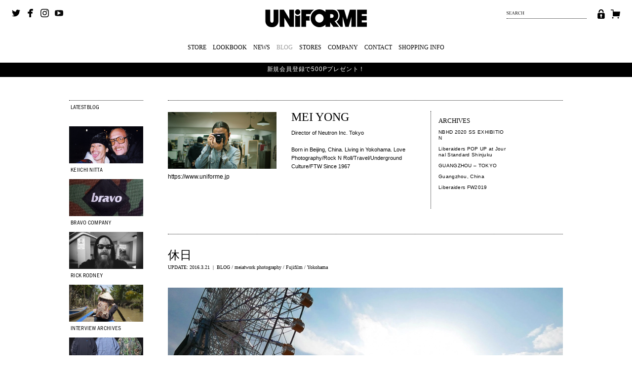

--- FILE ---
content_type: text/html; charset=UTF-8
request_url: https://www.uniforme.co.jp/meiatwork/mei-yong-blog/1978
body_size: 48318
content:
<!doctype html><html><head><meta charset="UTF-8" /><meta http-equiv="Content-Type" content="text/html;charset=UTF-8"><meta name="viewport" content="width=device-width,initial-scale=1,user-scalable=no"><link rel="shortcut icon" href="https://www.uniforme.co.jp/meiatwork/wp-content/themes/uniforme/img/favicon.ico" /><link rel="apple-touch-icon-precomposed" href="https://www.uniforme.co.jp/meiatwork/wp-content/themes/uniforme/img/icon.png" /><link rel="apple-touch-icon" href="https://www.uniforme.co.jp/meiatwork/wp-content/themes/uniforme/img/icon.png" /><link rel="stylesheet" href="https://use.typekit.net/vba4afj.css"><link media="all" href="https://www.uniforme.co.jp/meiatwork/wp-content/cache/autoptimize/5/css/autoptimize_49199998b2e47e1ab186d0ad3df2818d.css" rel="stylesheet"><title>休日 - MEI YONG | BLOG | UNiFORME</title><meta name="robots" content="max-image-preview:large" /><meta name="author" content="MEIATWORK"/><link rel="canonical" href="https://www.uniforme.co.jp/meiatwork/mei-yong-blog/1978" /><meta name="generator" content="All in One SEO (AIOSEO) 4.7.7.2" /><meta property="og:locale" content="ja_JP" /><meta property="og:site_name" content="MEI YONG | BLOG | UNiFORME -" /><meta property="og:type" content="article" /><meta property="og:title" content="休日 - MEI YONG | BLOG | UNiFORME" /><meta property="og:url" content="https://www.uniforme.co.jp/meiatwork/mei-yong-blog/1978" /><meta property="article:published_time" content="2016-03-21T13:32:11+00:00" /><meta property="article:modified_time" content="2016-03-21T13:32:11+00:00" /><meta name="twitter:card" content="summary_large_image" /><meta name="twitter:title" content="休日 - MEI YONG | BLOG | UNiFORME" /> <script type="application/ld+json" class="aioseo-schema">{"@context":"https:\/\/schema.org","@graph":[{"@type":"BlogPosting","@id":"https:\/\/www.uniforme.co.jp\/meiatwork\/mei-yong-blog\/1978#blogposting","name":"\u4f11\u65e5 - MEI YONG | BLOG | UNiFORME","headline":"\u4f11\u65e5","author":{"@id":"https:\/\/www.uniforme.co.jp\/meiatwork\/author\/meiatwork#author"},"publisher":{"@id":"https:\/\/www.uniforme.co.jp\/meiatwork\/#organization"},"image":{"@type":"ImageObject","url":"https:\/\/www.uniforme.co.jp\/meiatwork\/wp-content\/uploads\/sites\/5\/2016\/03\/dre1-800x5341.jpg","width":800,"height":534},"datePublished":"2016-03-21T22:32:11+09:00","dateModified":"2016-03-21T22:32:11+09:00","inLanguage":"ja","mainEntityOfPage":{"@id":"https:\/\/www.uniforme.co.jp\/meiatwork\/mei-yong-blog\/1978#webpage"},"isPartOf":{"@id":"https:\/\/www.uniforme.co.jp\/meiatwork\/mei-yong-blog\/1978#webpage"},"articleSection":"BLOG, meiatwork photography, Fujifilm, Yokohama"},{"@type":"BreadcrumbList","@id":"https:\/\/www.uniforme.co.jp\/meiatwork\/mei-yong-blog\/1978#breadcrumblist","itemListElement":[{"@type":"ListItem","@id":"https:\/\/www.uniforme.co.jp\/meiatwork\/#listItem","position":1,"name":"\u5bb6","item":"https:\/\/www.uniforme.co.jp\/meiatwork\/","nextItem":{"@type":"ListItem","@id":"https:\/\/www.uniforme.co.jp\/meiatwork\/category\/mei-yong-blog#listItem","name":"BLOG"}},{"@type":"ListItem","@id":"https:\/\/www.uniforme.co.jp\/meiatwork\/category\/mei-yong-blog#listItem","position":2,"name":"BLOG","previousItem":{"@type":"ListItem","@id":"https:\/\/www.uniforme.co.jp\/meiatwork\/#listItem","name":"\u5bb6"}}]},{"@type":"Organization","@id":"https:\/\/www.uniforme.co.jp\/meiatwork\/#organization","name":"MEI YONG | BLOG | UNiFORME","url":"https:\/\/www.uniforme.co.jp\/meiatwork\/"},{"@type":"Person","@id":"https:\/\/www.uniforme.co.jp\/meiatwork\/author\/meiatwork#author","url":"https:\/\/www.uniforme.co.jp\/meiatwork\/author\/meiatwork","name":"MEIATWORK","image":{"@type":"ImageObject","@id":"https:\/\/www.uniforme.co.jp\/meiatwork\/mei-yong-blog\/1978#authorImage","url":"https:\/\/secure.gravatar.com\/avatar\/e4978f9a37265d8fa2168efd85308e67?s=96&d=mm&r=g","width":96,"height":96,"caption":"MEIATWORK"}},{"@type":"WebPage","@id":"https:\/\/www.uniforme.co.jp\/meiatwork\/mei-yong-blog\/1978#webpage","url":"https:\/\/www.uniforme.co.jp\/meiatwork\/mei-yong-blog\/1978","name":"\u4f11\u65e5 - MEI YONG | BLOG | UNiFORME","inLanguage":"ja","isPartOf":{"@id":"https:\/\/www.uniforme.co.jp\/meiatwork\/#website"},"breadcrumb":{"@id":"https:\/\/www.uniforme.co.jp\/meiatwork\/mei-yong-blog\/1978#breadcrumblist"},"author":{"@id":"https:\/\/www.uniforme.co.jp\/meiatwork\/author\/meiatwork#author"},"creator":{"@id":"https:\/\/www.uniforme.co.jp\/meiatwork\/author\/meiatwork#author"},"image":{"@type":"ImageObject","url":"https:\/\/www.uniforme.co.jp\/meiatwork\/wp-content\/uploads\/sites\/5\/2016\/03\/dre1-800x5341.jpg","@id":"https:\/\/www.uniforme.co.jp\/meiatwork\/mei-yong-blog\/1978\/#mainImage","width":800,"height":534},"primaryImageOfPage":{"@id":"https:\/\/www.uniforme.co.jp\/meiatwork\/mei-yong-blog\/1978#mainImage"},"datePublished":"2016-03-21T22:32:11+09:00","dateModified":"2016-03-21T22:32:11+09:00"},{"@type":"WebSite","@id":"https:\/\/www.uniforme.co.jp\/meiatwork\/#website","url":"https:\/\/www.uniforme.co.jp\/meiatwork\/","name":"MEI YONG | BLOG | UNiFORME","inLanguage":"ja","publisher":{"@id":"https:\/\/www.uniforme.co.jp\/meiatwork\/#organization"}}]}</script> <link rel='dns-prefetch' href='//ajax.googleapis.com' /><link rel='stylesheet' id='a3a3_lazy_load-css'  href='//www.uniforme.co.jp/meiatwork/wp-content/uploads/sites/5/sass/a3_lazy_load.min.css?ver=1589867151' type='text/css' media='all' /> <script type='text/javascript' src='https://ajax.googleapis.com/ajax/libs/jquery/1.8.3/jquery.min.js?ver=5.4.1'></script> <link rel='https://api.w.org/' href='https://www.uniforme.co.jp/meiatwork/wp-json/' /><link rel="EditURI" type="application/rsd+xml" title="RSD" href="https://www.uniforme.co.jp/meiatwork/xmlrpc.php?rsd" /><link rel="wlwmanifest" type="application/wlwmanifest+xml" href="https://www.uniforme.co.jp/meiatwork/wp-includes/wlwmanifest.xml" /><link rel='prev' title='TOKYO DINNER' href='https://www.uniforme.co.jp/meiatwork/mei-yong-blog/1974' /><link rel='next' title='50EL' href='https://www.uniforme.co.jp/meiatwork/mei-yong-blog/1984' /><meta name="generator" content="WordPress 5.4.1" /><link rel='shortlink' href='https://www.uniforme.co.jp/meiatwork/?p=1978' /><link rel="alternate" type="application/json+oembed" href="https://www.uniforme.co.jp/meiatwork/wp-json/oembed/1.0/embed?url=https%3A%2F%2Fwww.uniforme.co.jp%2Fmeiatwork%2Fmei-yong-blog%2F1978" /><link rel="alternate" type="text/xml+oembed" href="https://www.uniforme.co.jp/meiatwork/wp-json/oembed/1.0/embed?url=https%3A%2F%2Fwww.uniforme.co.jp%2Fmeiatwork%2Fmei-yong-blog%2F1978&#038;format=xml" /></head>  <script async src="https://www.googletagmanager.com/gtag/js?id=G-WWMZGRKN2E"></script> <script>window.dataLayer = window.dataLayer || [];
  function gtag(){dataLayer.push(arguments);}
  gtag('js', new Date());

  gtag('config', 'G-WWMZGRKN2E');</script> <body data-rsssl=1 id="top" class="post-template-default single single-post postid-1978 single-format-standard drawer drawer--top"><div id="fb-root"></div> <script>(function(d, s, id) {
  var js, fjs = d.getElementsByTagName(s)[0];
  if (d.getElementById(id)) return;
  js = d.createElement(s); js.id = id;
  js.src = "//connect.facebook.net/ja_JP/sdk.js#xfbml=1&version=v2.0";
  fjs.parentNode.insertBefore(js, fjs);
}(document, 'script', 'facebook-jssdk'));</script> <div id="wrapper"><header class="header pc iv" data-animate="fadeIn"><ul class="l sns"><li><a href="https://twitter.com/uniforme_japan" target="_blank"><img class="lazyload" data-src="https://www.uniforme.co.jp/meiatwork/wp-content/themes/uniforme/img/btn_twitter.svg"></a></li><li><a href="https://www.facebook.com/Neutron_inc-764936190335766/" target="_blank"><img class="lazyload" data-src="https://www.uniforme.co.jp/meiatwork/wp-content/themes/uniforme/img/btn_facebook.svg"></a></li><li><a href="https://instagram.com/neutron_official" target="_blank"><img class="lazyload" data-src="https://www.uniforme.co.jp/meiatwork/wp-content/themes/uniforme/img/btn_instagram.svg"></a></li><li><a href="https://www.youtube.com/channel/UCkQtPsyEezuJBijB5kVlwDg" target="_blank"><img class="lazyload" data-src="https://www.uniforme.co.jp/meiatwork/wp-content/themes/uniforme/img/btn_youtube.svg"></a></li></ul><h1 id="logo"> <a href="https://www.uniforme.co.jp/"><img class="lazyload" data-src="https://www.uniforme.co.jp/meiatwork/wp-content/themes/uniforme/img/logo.png" alt="UNiFORME" /></a></h1><ul class="r"><li class="nav_search"><form name="myForm" onsubmit="return enterKey()"><fieldset> <input type="text" name="txtURL" id="s" class="searchbox" size="15" /> <img class="lazyload submit" data-src="https://www.uniforme.co.jp/meiatwork/wp-content/themes/uniforme/img/btn_search.png" alt="search" onclick="Jump();" /></fieldset></form></li><li> <a href="https://www.uniforme.jp/login/index"><img class="lazyload" data-src="https://www.uniforme.co.jp/meiatwork/wp-content/themes/uniforme/img/btn-login.svg" alt="LOGIN"></a></li><li> <a href="https://www.uniforme.jp/cart-detail"><img class="lazyload" data-src="https://www.uniforme.co.jp/meiatwork/wp-content/themes/uniforme/img/btn-cart-sp.jpg" alt="CART"></a></li></ul><ul class="c"><li class="nav_store"><a href="https://www.uniforme.jp/" target="_blank">STORE</a></li><li class="nav_lookbook"><a href="https://www.uniforme.co.jp/lookbook">LOOKBOOK</a></li><li class="nav_headline"><a href="https://www.uniforme.co.jp/news">NEWS</a></li><li class="nav_blog on"><a href="https://www.uniforme.co.jp/blog-archive">BLOG</a></li><li class="nav_dealers"><a href="https://www.uniforme.co.jp/stores">STORES</a></li><li class="nav_company"><a href="https://www.uniforme.co.jp/company">COMPANY</a></li><li><a href="mailto:uniformeweb@gmail.com?subject=CONTACT">CONTACT</a></li><li class="nav_info"><a href="https://www.uniforme.jp/shopping.html">SHOPPING INFO</a></li></ul><div class="comment pc iv" data-animate="fadeIn">新規会員登録で500Pプレゼント！</div></header><div class="nav_compact pc"><h2 id="logo_compact"> <a href="https://www.uniforme.co.jp"><img class="lazyload" data-src="https://www.uniforme.co.jp/meiatwork/wp-content/themes/uniforme/img/logo.png" alt="UNiFORME" /></a></h2><ul id="nav_compact_l"><li class="nav_store"><a href="https://www.uniforme.jp/" target="_blank">STORE</a></li><li class="nav_lookbook"><a href="https://www.uniforme.co.jp/lookbook">LOOKBOOK</a></li><li class="nav_headline"><a href="https://www.uniforme.co.jp/news">NEWS</a></li><li class="nav_blog on"><a href="https://www.uniforme.co.jp/blog-archive">BLOG</a></li><li class="nav_dealers"><a href="https://www.uniforme.co.jp/stores">STORES</a></li><li class="nav_company"><a href="https://www.uniforme.co.jp/company">COMPANY</a></li><li><a href="mailto:uniformeweb@gmail.com?subject=CONTACT">CONTACT</a></li><li class="nav_info"><a href="https://www.uniforme.jp/shopping.html">SHOPPING INFO</a></li></ul><ul id="nav_compact_r"><li><a href="https://www.uniforme.jp/login/index"><img class="lazyload" data-src="https://www.uniforme.co.jp/meiatwork/wp-content/themes/uniforme/img/btn-login.svg" alt="LOGIN"></a></li><li><a href="https://www.uniforme.jp/cart-detail"><img class="lazyload" data-src="https://www.uniforme.co.jp/meiatwork/wp-content/themes/uniforme/img/btn-cart-sp.jpg" alt="CART"></a></li><li><a href="https://twitter.com/uniforme_japan" target="_blank"><img class="lazyload" data-src="https://www.uniforme.co.jp/meiatwork/wp-content/themes/uniforme/img/btn_twitter.svg"></a></li><li><a href="https://www.facebook.com/Neutron_inc-764936190335766/" target="_blank"><img class="lazyload" data-src="https://www.uniforme.co.jp/meiatwork/wp-content/themes/uniforme/img/btn_facebook.svg"></a></li><li><a href="https://instagram.com/neutron_official" target="_blank"><img class="lazyload" data-src="https://www.uniforme.co.jp/meiatwork/wp-content/themes/uniforme/img/btn_instagram.svg"></a></li><li><a href="https://www.youtube.com/channel/UCkQtPsyEezuJBijB5kVlwDg" target="_blank"><img class="lazyload" data-src="https://www.uniforme.co.jp/meiatwork/wp-content/themes/uniforme/img/btn_youtube.svg"></a></li></ul><ul id="nav_compact_c"><li class="nav_search"><form name="compactSe" onsubmit="return enterKeyStick()"><fieldset> <input type="text" name="comUrl" id="s" class="searchbox" size="15" /> <img class="lazyload submit" data-src="https://www.uniforme.co.jp/meiatwork/wp-content/themes/uniforme/img/btn_search.png" alt="search" onclick="JumpStick();" /></fieldset></form></li></ul></div><header id="header-sp" class="head-sp sp iv" data-animate="fadeIn"><div class="header-wrap"><div class="logo"> <a href="https://www.uniforme.co.jp/"><img class="lazyload" data-src="https://www.uniforme.co.jp/meiatwork/wp-content/themes/uniforme/img/logo.png" alt="UNiFORME"></a></div> <button type="button" class="drawer-toggle drawer-hamburger"><div class="drawer-hamburger-icon"></div> </button> <a class="iconLogin" href="https://www.uniforme.jp/login/index"><img class="lazyload" data-src="https://www.uniforme.co.jp/meiatwork/wp-content/themes/uniforme/img/btn-login.svg" alt="LOGIN"></a> <a class="iconCart" href="https://www.uniforme.jp/cart-detail"><img class="lazyload" data-src="https://www.uniforme.co.jp/meiatwork/wp-content/themes/uniforme/img/btn-cart-sp.jpg" alt="CART"></a></div><div class="comment"><div>新規会員登録で500Pプレゼント！</div></div></header><div class="drawer-nav sp"><ul class="drawer-menu"><li class="comment">新規会員登録で500Pプレゼント！</li><li><form name="search" onsubmit="return enterKeySp()"> <input type="text" name="word" class="text search" value="" placeholder="SEARCH"/></form></li><li><a href="https://www.uniforme.jp/">NEW ARRIVAL</a></li><li class="cat"><ul><li class="level_0"><a href="javascript:void(0);" class="root_category sd">Liberaiders®<div></div></a><ul><li><a href="https://www.uniforme.jp/category/select/cid/395">VIEW ALL</a></li><li><a href="https://www.uniforme.jp/category/select/cid/339">OUTER</a></li><li><a href="https://www.uniforme.jp/category/select/cid/402">SHIRT&amp;VEST</a></li><li><a href="https://www.uniforme.jp/category/select/cid/314">TEES</a></li><li><a href="https://www.uniforme.jp/category/select/cid/403">LONG SLEEVE TEES</a></li><li><a href="https://www.uniforme.jp/category/select/cid/404">HOODIES</a></li><li><a href="https://www.uniforme.jp/category/select/cid/405">SWEATERS</a></li><li><a href="https://www.uniforme.jp/category/select/cid/315">BOTTOMS</a></li><li><a href="https://www.uniforme.jp/category/select/cid/316">ACCESSORIES</a></li></ul></li></ul><ul><li class="level_0"><a href="javascript:void(0);" class="root_category sd">Liberaiders® PX<div></div></a><ul><li><a href="https://www.uniforme.jp/category/select/cid/437">ACCESSORIES</a></li></ul></li></ul><ul><li class="level_0"><a href="javascript:void(0);" class="root_category sd">NUMBERS<div></div></a><ul><li><a href="https://www.uniforme.jp/category/select/cid/397">VIEW ALL</a></li><li><a href="https://www.uniforme.jp/category/select/cid/352">SHIRT</a></li><li><a href="https://www.uniforme.jp/category/select/cid/353">TEES</a></li><li><a href="https://www.uniforme.jp/category/select/cid/406">LONG SLEEVE TEES</a></li><li><a href="https://www.uniforme.jp/category/select/cid/407">HOODIES</a></li><li><a href="https://www.uniforme.jp/category/select/cid/408">SWEATERS</a></li><li><a href="https://www.uniforme.jp/category/select/cid/354">BOTTOMS</a></li><li><a href="https://www.uniforme.jp/category/select/cid/355">ACCESSORIES</a></li></ul></li></ul><ul><li class="level_0"><a href="javascript:void(0);" class="root_category sd">bravo<div></div></a><ul><li><a href="https://www.uniforme.jp/category/select/cid/350">ACCESSORIES</a></li></ul></li></ul><ul><li class="level_0"><a href="javascript:void(0);" class="root_category sd">CATEGORY<div></div></a><ul><li><a href="https://www.uniforme.jp/category/select/cid/411">VIEW ALL</a></li><li><a href="https://www.uniforme.jp/category/select/cid/390">OUTER</a></li><li><a href="https://www.uniforme.jp/category/select/cid/410">SHIRT&amp;VEST</a></li><li><a href="https://www.uniforme.jp/category/select/cid/389">TEES</a></li><li><a href="https://www.uniforme.jp/category/select/cid/412">LONG SLEEVE TEES</a></li><li><a href="https://www.uniforme.jp/category/select/cid/413">HOODIES</a></li><li><a href="https://www.uniforme.jp/category/select/cid/414">SWEATERS</a></li><li><a href="https://www.uniforme.jp/category/select/cid/391">BOTTOMS</a></li><li><a href="https://www.uniforme.jp/category/select/cid/392">ACCESSORIES</a></li><li><a href="https://www.uniforme.jp/category/select/cid/415">SALE</a></li></ul></li></ul></li><li class="navS bd"><a href="https://www.uniforme.co.jp/lookbook">LOOKBOOK</a></li><li class="navS"><a href="https://www.uniforme.co.jp/news">NEWS</a></li><li class="navS"><a href="https://www.uniforme.co.jp/blog-archive">BLOG</a></li><li class="navW"> <a class="sd" href="javascript:void(0);">STORES<div></div></a><ul><li><a href="https://www.uniforme.co.jp/stores">Liberaiders®</a></li><li><a href="https://www.uniforme.co.jp/stores/liberaiders-px">Liberaiders® PX</a></li><li><a href="https://www.uniforme.co.jp/stores/numbers">NUMBERS</a></li><li><a href="https://www.uniforme.co.jp/stores/bravo">bravo</a></li></ul></li><li class="navS bd"><a href="https://www.uniforme.jp/login/index">LOGIN</a></li><li class="navS"><a href="https://www.uniforme.jp/cart-detail">CART</a></li><li class="navS"><a href="https://www.uniforme.jp/shopping.html">SHOPPING INFO</a></li><li class="icon"><ul class="sns"><li><a href="https://twitter.com/uniforme_japan" target="_blank"><img class="lazyload" data-src="https://www.uniforme.co.jp/meiatwork/wp-content/themes/uniforme/img/btn_twitter.svg"></a></li><li><a href="https://www.facebook.com/Neutron_inc-764936190335766/" target="_blank"><img class="lazyload" data-src="https://www.uniforme.co.jp/meiatwork/wp-content/themes/uniforme/img/btn_facebook.svg"></a></li><li><a href="https://instagram.com/neutron_official" target="_blank"><img class="lazyload" data-src="https://www.uniforme.co.jp/meiatwork/wp-content/themes/uniforme/img/btn_instagram.svg"></a></li><li><a href="https://www.youtube.com/channel/UCkQtPsyEezuJBijB5kVlwDg" target="_blank"><img class="lazyload" data-src="https://www.uniforme.co.jp/meiatwork/wp-content/themes/uniforme/img/btn_youtube.svg"></a></li></ul></li></ul></div><div id="container" class="postWrap"><div id="postButton" class="sp"> <a href="https://www.uniforme.co.jp/meiatwork"> <img class="lazyload blogPh iv" data-animate="fadeIn" data-src="https://www.uniforme.co.jp/meiatwork/wp-content/themes/uniforme/img/blog_mei-yong.jpg" /> </a><div class="sd sp iv" data-animate="fadeIn"> <button>MEI YONG<div></div></button><div class="box"><p> Director of Neutron Inc. Tokyo<br /> <br /> Born in Beijing, China. Living in Yokohama. Love Photography/Rock N Roll/Travel/Underground Culture/FTW Since 1967</p></div></div><div class="sd sp iv" data-animate="fadeIn"> <button>CATEGORY<div></div></button><div class="box"><ul class="spCat"><li class="cat-item cat-item-1"><a href="https://www.uniforme.co.jp/meiatwork/category/mei-yong-blog">BLOG</a></li><li class="cat-item cat-item-2"><a href="https://www.uniforme.co.jp/meiatwork/category/meiatwork-photography">meiatwork photography</a></li><li class="cat-item cat-item-3"><a href="https://www.uniforme.co.jp/meiatwork/category/fuct-ssdd">FUCT SSDD</a></li><li class="cat-item cat-item-4"><a href="https://www.uniforme.co.jp/meiatwork/category/canon">Canon</a></li><li class="cat-item cat-item-5"><a href="https://www.uniforme.co.jp/meiatwork/category/fujifilm">Fujifilm</a></li><li class="cat-item cat-item-6"><a href="https://www.uniforme.co.jp/meiatwork/category/enjoi-skateboarding">enjoi skateboarding</a></li><li class="cat-item cat-item-7"><a href="https://www.uniforme.co.jp/meiatwork/category/tokyo">Tokyo</a></li><li class="cat-item cat-item-8"><a href="https://www.uniforme.co.jp/meiatwork/category/infomation">INFOMATION</a></li><li class="cat-item cat-item-9"><a href="https://www.uniforme.co.jp/meiatwork/category/press">PRESS</a></li><li class="cat-item cat-item-10"><a href="https://www.uniforme.co.jp/meiatwork/category/beijing">Beijing</a></li><li class="cat-item cat-item-11"><a href="https://www.uniforme.co.jp/meiatwork/category/pawn">Pawn</a></li><li class="cat-item cat-item-12"><a href="https://www.uniforme.co.jp/meiatwork/category/los-angeles">Los Angeles</a></li><li class="cat-item cat-item-13"><a href="https://www.uniforme.co.jp/meiatwork/category/supreme">Supreme</a></li><li class="cat-item cat-item-14"><a href="https://www.uniforme.co.jp/meiatwork/category/leica">Leica</a></li><li class="cat-item cat-item-15"><a href="https://www.uniforme.co.jp/meiatwork/category/osaka">Osaka</a></li><li class="cat-item cat-item-16"><a href="https://www.uniforme.co.jp/meiatwork/category/nara">Nara</a></li><li class="cat-item cat-item-17"><a href="https://www.uniforme.co.jp/meiatwork/category/friends">Friends</a></li><li class="cat-item cat-item-18"><a href="https://www.uniforme.co.jp/meiatwork/category/okayama-denim">Okayama Denim</a></li><li class="cat-item cat-item-19"><a href="https://www.uniforme.co.jp/meiatwork/category/yokohama">Yokohama</a></li><li class="cat-item cat-item-20"><a href="https://www.uniforme.co.jp/meiatwork/category/peace-on-earth">Peace On Earth</a></li><li class="cat-item cat-item-21"><a href="https://www.uniforme.co.jp/meiatwork/category/vans-syndicate">Vans Syndicate</a></li><li class="cat-item cat-item-22"><a href="https://www.uniforme.co.jp/meiatwork/category/bravo-company">Bravo Company</a></li><li class="cat-item cat-item-28"><a href="https://www.uniforme.co.jp/meiatwork/category/russia">Russia</a></li><li class="cat-item cat-item-29"><a href="https://www.uniforme.co.jp/meiatwork/category/australia">Australia</a></li><li class="cat-item cat-item-31"><a href="https://www.uniforme.co.jp/meiatwork/category/custom-made">Custom Made</a></li><li class="cat-item cat-item-32"><a href="https://www.uniforme.co.jp/meiatwork/category/fujiwara-hiroshi">Fujiwara Hiroshi</a></li><li class="cat-item cat-item-33"><a href="https://www.uniforme.co.jp/meiatwork/category/keiichi-nitta">Keiichi Nitta</a></li><li class="cat-item cat-item-34"><a href="https://www.uniforme.co.jp/meiatwork/category/erik-brunetti">Erik Brunetti</a></li><li class="cat-item cat-item-35"><a href="https://www.uniforme.co.jp/meiatwork/category/film">Film</a></li><li class="cat-item cat-item-36"><a href="https://www.uniforme.co.jp/meiatwork/category/35mm">35MM</a></li><li class="cat-item cat-item-37"><a href="https://www.uniforme.co.jp/meiatwork/category/dennis-morris">Dennis Morris</a></li><li class="cat-item cat-item-38"><a href="https://www.uniforme.co.jp/meiatwork/category/indigo">Indigo</a></li><li class="cat-item cat-item-101"><a href="https://www.uniforme.co.jp/meiatwork/category/fuct">FUCT</a></li><li class="cat-item cat-item-102"><a href="https://www.uniforme.co.jp/meiatwork/category/ssdd">SSDD</a></li><li class="cat-item cat-item-40"><a href="https://www.uniforme.co.jp/meiatwork/category/harley-davidson">Harley Davidson</a></li><li class="cat-item cat-item-41"><a href="https://www.uniforme.co.jp/meiatwork/category/slash">SLASH</a></li><li class="cat-item cat-item-42"><a href="https://www.uniforme.co.jp/meiatwork/category/guns-n-roses">Guns N Roses</a></li><li class="cat-item cat-item-43"><a href="https://www.uniforme.co.jp/meiatwork/category/flj">FLJ</a></li><li class="cat-item cat-item-44"><a href="https://www.uniforme.co.jp/meiatwork/category/new-york">New York</a></li><li class="cat-item cat-item-45"><a href="https://www.uniforme.co.jp/meiatwork/category/washinton-dc">Washinton DC</a></li><li class="cat-item cat-item-46"><a href="https://www.uniforme.co.jp/meiatwork/category/cctv-america">CCTV AMERICA</a></li><li class="cat-item cat-item-47"><a href="https://www.uniforme.co.jp/meiatwork/category/sister">SISTER</a></li><li class="cat-item cat-item-48"><a href="https://www.uniforme.co.jp/meiatwork/category/washington-dc">Washington DC</a></li><li class="cat-item cat-item-49"><a href="https://www.uniforme.co.jp/meiatwork/category/joshua-tree">Joshua Tree</a></li><li class="cat-item cat-item-50"><a href="https://www.uniforme.co.jp/meiatwork/category/ric-clayton">RIC CLAYTON</a></li><li class="cat-item cat-item-51"><a href="https://www.uniforme.co.jp/meiatwork/category/rick-rodney">RICK RODNEY</a></li><li class="cat-item cat-item-53"><a href="https://www.uniforme.co.jp/meiatwork/category/shawn-stussy">SHAWN STUSSY</a></li><li class="cat-item cat-item-54"><a href="https://www.uniforme.co.jp/meiatwork/category/seoul">Seoul</a></li><li class="cat-item cat-item-55"><a href="https://www.uniforme.co.jp/meiatwork/category/kyoto">Kyoto</a></li><li class="cat-item cat-item-56"><a href="https://www.uniforme.co.jp/meiatwork/category/nakauchi-co">Nakauchi Co.</a></li><li class="cat-item cat-item-57"><a href="https://www.uniforme.co.jp/meiatwork/category/ltd">Ltd.</a></li><li class="cat-item cat-item-58"><a href="https://www.uniforme.co.jp/meiatwork/category/bravo">BRAVO</a></li><li class="cat-item cat-item-59"><a href="https://www.uniforme.co.jp/meiatwork/category/detroit">DETROIT</a></li><li class="cat-item cat-item-60"><a href="https://www.uniforme.co.jp/meiatwork/category/neutron-inc">NEUTRON INC.</a></li><li class="cat-item cat-item-61"><a href="https://www.uniforme.co.jp/meiatwork/category/hong-kong">Hong Kong</a></li><li class="cat-item cat-item-62"><a href="https://www.uniforme.co.jp/meiatwork/category/macau">MACAU</a></li><li class="cat-item cat-item-63"><a href="https://www.uniforme.co.jp/meiatwork/category/neighborhood">Neighborhood</a></li><li class="cat-item cat-item-64"><a href="https://www.uniforme.co.jp/meiatwork/category/shanghai">Shanghai</a></li><li class="cat-item cat-item-67"><a href="https://www.uniforme.co.jp/meiatwork/category/larry-clark">Larry Clark</a></li><li class="cat-item cat-item-68"><a href="https://www.uniforme.co.jp/meiatwork/category/china">China</a></li><li class="cat-item cat-item-69"><a href="https://www.uniforme.co.jp/meiatwork/category/numbers-esition">Numbers Esition</a></li><li class="cat-item cat-item-70"><a href="https://www.uniforme.co.jp/meiatwork/category/numbers-edition">Numbers Edition</a></li><li class="cat-item cat-item-71"><a href="https://www.uniforme.co.jp/meiatwork/category/eric-koston">Eric Koston</a></li><li class="cat-item cat-item-72"><a href="https://www.uniforme.co.jp/meiatwork/category/guy-mariano">Guy Mariano</a></li><li class="cat-item cat-item-73"><a href="https://www.uniforme.co.jp/meiatwork/category/born-x-raised">Born x Raised</a></li><li class="cat-item cat-item-74"><a href="https://www.uniforme.co.jp/meiatwork/category/liberaiders">Liberaiders</a></li><li class="cat-item cat-item-75"><a href="https://www.uniforme.co.jp/meiatwork/category/limp-bizkit">Limp Bizkit</a></li><li class="cat-item cat-item-76"><a href="https://www.uniforme.co.jp/meiatwork/category/nepal">NEPAL</a></li><li class="cat-item cat-item-95"><a href="https://www.uniforme.co.jp/meiatwork/category/hawaii">HAWAII</a></li></ul></div></div><div class="sd sp iv" data-animate="fadeIn"> <button>OTHER BLOG<div></div></button><div class="box otherBlog"><ul class="latestList"><li class="kn"> <a href="https://www.uniforme.co.jp/keiichi-nitta"><div class="sidebar_banner_wrap"> <img src="https://www.uniforme.co.jp/meiatwork/wp-content/uploads/sites/6/2014/12/blog_keiichi-nitta.jpg" /></div> </a><h2>KEIICHI NITTA</h2></li><li class="bravo"> <a href="https://www.uniforme.co.jp/bravo-company"><div class="sidebar_banner_wrap"> <img src="https://www.uniforme.co.jp/meiatwork/wp-content/uploads/sites/8/2015/01/bravobanner1.jpg" /> <img src="" /> <img src="" /> <img src="" /> <img src="" /> <img src="" /> <img src="" /> <img src="" /> <img src="" /> <img src="" /></div> </a><h2>BRAVO COMPANY</h2></li><li class="rick"> <a href="https://www.uniforme.co.jp/rick-rodney"><div class="sidebar_banner_wrap"> <img src="https://www.uniforme.co.jp/meiatwork/wp-content/uploads/sites/9/2015/03/blog_rick.jpg" /> <img src="" /> <img src="" /> <img src="" /></div> </a><h2>RICK RODNEY</h2></li><li> <a href="https://www.uniforme.co.jp/interview/"><div class="sidebar_banner_wrap"> <img class="lazyload" data-src="https://www.uniforme.co.jp/meiatwork/wp-content/uploads/sites/10/2020/07/interview1Top.jpg" /></div> </a><h2>INTERVIEW ARCHIVES</h2></li><li> <a href="https://www.uniforme.co.jp/news/"><div class="sidebar_banner_wrap"><img width="75" height="60" src="//www.uniforme.co.jp/meiatwork/wp-content/plugins/a3-lazy-load/assets/images/lazy_placeholder.gif" data-lazy-type="image" data-src="https://www.uniforme.co.jp/meiatwork/wp-content/uploads/sites/3/2025/03/2025ssdeli6_mews_-800-250x200.jpg" class="lazy lazy-hidden attachment-150x60 size-150x60 wp-post-image" alt="" /><noscript><img width="75" height="60" src="https://www.uniforme.co.jp/meiatwork/wp-content/uploads/sites/3/2025/03/2025ssdeli6_mews_-800-250x200.jpg" class="attachment-150x60 size-150x60 wp-post-image" alt="" /></noscript></div> </a><h2>NEWS</h2></li></ul></div></div></div><div id="sidebar" class="sidebar_lookbook-home pc iv" data-animate="fadeIn"><section id="sidebar_blog_latest"><h2>LATEST BLOG</h2><ul class="latestList"><li class="kn"> <a href="https://www.uniforme.co.jp/keiichi-nitta"><div class="sidebar_banner_wrap"> <img src="https://www.uniforme.co.jp/meiatwork/wp-content/uploads/sites/6/2014/12/blog_keiichi-nitta.jpg" /></div> </a><h2>KEIICHI NITTA</h2></li><li class="bravo"> <a href="https://www.uniforme.co.jp/bravo-company"><div class="sidebar_banner_wrap"> <img src="https://www.uniforme.co.jp/meiatwork/wp-content/uploads/sites/8/2015/01/bravobanner1.jpg" /> <img src="" /> <img src="" /> <img src="" /> <img src="" /> <img src="" /> <img src="" /> <img src="" /> <img src="" /> <img src="" /></div> </a><h2>BRAVO COMPANY</h2></li><li class="rick"> <a href="https://www.uniforme.co.jp/rick-rodney"><div class="sidebar_banner_wrap"> <img src="https://www.uniforme.co.jp/meiatwork/wp-content/uploads/sites/9/2015/03/blog_rick.jpg" /> <img src="" /> <img src="" /> <img src="" /></div> </a><h2>RICK RODNEY</h2></li><li> <a href="https://www.uniforme.co.jp/interview/"><div class="sidebar_banner_wrap"> <img class="lazyload" data-src="https://www.uniforme.co.jp/meiatwork/wp-content/uploads/sites/10/2020/07/interview1Top.jpg" /></div> </a><h2>INTERVIEW ARCHIVES</h2></li><li> <a href="https://www.uniforme.co.jp/news/"><div class="sidebar_banner_wrap"><img width="75" height="60" src="//www.uniforme.co.jp/meiatwork/wp-content/plugins/a3-lazy-load/assets/images/lazy_placeholder.gif" data-lazy-type="image" data-src="https://www.uniforme.co.jp/meiatwork/wp-content/uploads/sites/3/2025/03/2025ssdeli6_mews_-800-250x200.jpg" class="lazy lazy-hidden attachment-150x60 size-150x60 wp-post-image" alt="" /><noscript><img width="75" height="60" src="https://www.uniforme.co.jp/meiatwork/wp-content/uploads/sites/3/2025/03/2025ssdeli6_mews_-800-250x200.jpg" class="attachment-150x60 size-150x60 wp-post-image" alt="" /></noscript></div> </a><h2>NEWS</h2></li></ul></section><section id="sidebar_blog_latest" class="sideCat"><h2>CATEGORY</h2><ul class="sidebar_ul"><li class="cat-item cat-item-1"><a href="https://www.uniforme.co.jp/meiatwork/category/mei-yong-blog">BLOG</a></li><li class="cat-item cat-item-2"><a href="https://www.uniforme.co.jp/meiatwork/category/meiatwork-photography">meiatwork photography</a></li><li class="cat-item cat-item-3"><a href="https://www.uniforme.co.jp/meiatwork/category/fuct-ssdd">FUCT SSDD</a></li><li class="cat-item cat-item-4"><a href="https://www.uniforme.co.jp/meiatwork/category/canon">Canon</a></li><li class="cat-item cat-item-5"><a href="https://www.uniforme.co.jp/meiatwork/category/fujifilm">Fujifilm</a></li><li class="cat-item cat-item-6"><a href="https://www.uniforme.co.jp/meiatwork/category/enjoi-skateboarding">enjoi skateboarding</a></li><li class="cat-item cat-item-7"><a href="https://www.uniforme.co.jp/meiatwork/category/tokyo">Tokyo</a></li><li class="cat-item cat-item-8"><a href="https://www.uniforme.co.jp/meiatwork/category/infomation">INFOMATION</a></li><li class="cat-item cat-item-9"><a href="https://www.uniforme.co.jp/meiatwork/category/press">PRESS</a></li><li class="cat-item cat-item-10"><a href="https://www.uniforme.co.jp/meiatwork/category/beijing">Beijing</a></li><li class="cat-item cat-item-11"><a href="https://www.uniforme.co.jp/meiatwork/category/pawn">Pawn</a></li><li class="cat-item cat-item-12"><a href="https://www.uniforme.co.jp/meiatwork/category/los-angeles">Los Angeles</a></li><li class="cat-item cat-item-13"><a href="https://www.uniforme.co.jp/meiatwork/category/supreme">Supreme</a></li><li class="cat-item cat-item-14"><a href="https://www.uniforme.co.jp/meiatwork/category/leica">Leica</a></li><li class="cat-item cat-item-15"><a href="https://www.uniforme.co.jp/meiatwork/category/osaka">Osaka</a></li><li class="cat-item cat-item-16"><a href="https://www.uniforme.co.jp/meiatwork/category/nara">Nara</a></li><li class="cat-item cat-item-17"><a href="https://www.uniforme.co.jp/meiatwork/category/friends">Friends</a></li><li class="cat-item cat-item-18"><a href="https://www.uniforme.co.jp/meiatwork/category/okayama-denim">Okayama Denim</a></li><li class="cat-item cat-item-19"><a href="https://www.uniforme.co.jp/meiatwork/category/yokohama">Yokohama</a></li><li class="cat-item cat-item-20"><a href="https://www.uniforme.co.jp/meiatwork/category/peace-on-earth">Peace On Earth</a></li><li class="cat-item cat-item-21"><a href="https://www.uniforme.co.jp/meiatwork/category/vans-syndicate">Vans Syndicate</a></li><li class="cat-item cat-item-22"><a href="https://www.uniforme.co.jp/meiatwork/category/bravo-company">Bravo Company</a></li><li class="cat-item cat-item-28"><a href="https://www.uniforme.co.jp/meiatwork/category/russia">Russia</a></li><li class="cat-item cat-item-29"><a href="https://www.uniforme.co.jp/meiatwork/category/australia">Australia</a></li><li class="cat-item cat-item-31"><a href="https://www.uniforme.co.jp/meiatwork/category/custom-made">Custom Made</a></li><li class="cat-item cat-item-32"><a href="https://www.uniforme.co.jp/meiatwork/category/fujiwara-hiroshi">Fujiwara Hiroshi</a></li><li class="cat-item cat-item-33"><a href="https://www.uniforme.co.jp/meiatwork/category/keiichi-nitta">Keiichi Nitta</a></li><li class="cat-item cat-item-34"><a href="https://www.uniforme.co.jp/meiatwork/category/erik-brunetti">Erik Brunetti</a></li><li class="cat-item cat-item-35"><a href="https://www.uniforme.co.jp/meiatwork/category/film">Film</a></li><li class="cat-item cat-item-36"><a href="https://www.uniforme.co.jp/meiatwork/category/35mm">35MM</a></li><li class="cat-item cat-item-37"><a href="https://www.uniforme.co.jp/meiatwork/category/dennis-morris">Dennis Morris</a></li><li class="cat-item cat-item-38"><a href="https://www.uniforme.co.jp/meiatwork/category/indigo">Indigo</a></li><li class="cat-item cat-item-101"><a href="https://www.uniforme.co.jp/meiatwork/category/fuct">FUCT</a></li><li class="cat-item cat-item-102"><a href="https://www.uniforme.co.jp/meiatwork/category/ssdd">SSDD</a></li><li class="cat-item cat-item-40"><a href="https://www.uniforme.co.jp/meiatwork/category/harley-davidson">Harley Davidson</a></li><li class="cat-item cat-item-41"><a href="https://www.uniforme.co.jp/meiatwork/category/slash">SLASH</a></li><li class="cat-item cat-item-42"><a href="https://www.uniforme.co.jp/meiatwork/category/guns-n-roses">Guns N Roses</a></li><li class="cat-item cat-item-43"><a href="https://www.uniforme.co.jp/meiatwork/category/flj">FLJ</a></li><li class="cat-item cat-item-44"><a href="https://www.uniforme.co.jp/meiatwork/category/new-york">New York</a></li><li class="cat-item cat-item-45"><a href="https://www.uniforme.co.jp/meiatwork/category/washinton-dc">Washinton DC</a></li><li class="cat-item cat-item-46"><a href="https://www.uniforme.co.jp/meiatwork/category/cctv-america">CCTV AMERICA</a></li><li class="cat-item cat-item-47"><a href="https://www.uniforme.co.jp/meiatwork/category/sister">SISTER</a></li><li class="cat-item cat-item-48"><a href="https://www.uniforme.co.jp/meiatwork/category/washington-dc">Washington DC</a></li><li class="cat-item cat-item-49"><a href="https://www.uniforme.co.jp/meiatwork/category/joshua-tree">Joshua Tree</a></li><li class="cat-item cat-item-50"><a href="https://www.uniforme.co.jp/meiatwork/category/ric-clayton">RIC CLAYTON</a></li><li class="cat-item cat-item-51"><a href="https://www.uniforme.co.jp/meiatwork/category/rick-rodney">RICK RODNEY</a></li><li class="cat-item cat-item-53"><a href="https://www.uniforme.co.jp/meiatwork/category/shawn-stussy">SHAWN STUSSY</a></li><li class="cat-item cat-item-54"><a href="https://www.uniforme.co.jp/meiatwork/category/seoul">Seoul</a></li><li class="cat-item cat-item-55"><a href="https://www.uniforme.co.jp/meiatwork/category/kyoto">Kyoto</a></li><li class="cat-item cat-item-56"><a href="https://www.uniforme.co.jp/meiatwork/category/nakauchi-co">Nakauchi Co.</a></li><li class="cat-item cat-item-57"><a href="https://www.uniforme.co.jp/meiatwork/category/ltd">Ltd.</a></li><li class="cat-item cat-item-58"><a href="https://www.uniforme.co.jp/meiatwork/category/bravo">BRAVO</a></li><li class="cat-item cat-item-59"><a href="https://www.uniforme.co.jp/meiatwork/category/detroit">DETROIT</a></li><li class="cat-item cat-item-60"><a href="https://www.uniforme.co.jp/meiatwork/category/neutron-inc">NEUTRON INC.</a></li><li class="cat-item cat-item-61"><a href="https://www.uniforme.co.jp/meiatwork/category/hong-kong">Hong Kong</a></li><li class="cat-item cat-item-62"><a href="https://www.uniforme.co.jp/meiatwork/category/macau">MACAU</a></li><li class="cat-item cat-item-63"><a href="https://www.uniforme.co.jp/meiatwork/category/neighborhood">Neighborhood</a></li><li class="cat-item cat-item-64"><a href="https://www.uniforme.co.jp/meiatwork/category/shanghai">Shanghai</a></li><li class="cat-item cat-item-67"><a href="https://www.uniforme.co.jp/meiatwork/category/larry-clark">Larry Clark</a></li><li class="cat-item cat-item-68"><a href="https://www.uniforme.co.jp/meiatwork/category/china">China</a></li><li class="cat-item cat-item-69"><a href="https://www.uniforme.co.jp/meiatwork/category/numbers-esition">Numbers Esition</a></li><li class="cat-item cat-item-70"><a href="https://www.uniforme.co.jp/meiatwork/category/numbers-edition">Numbers Edition</a></li><li class="cat-item cat-item-71"><a href="https://www.uniforme.co.jp/meiatwork/category/eric-koston">Eric Koston</a></li><li class="cat-item cat-item-72"><a href="https://www.uniforme.co.jp/meiatwork/category/guy-mariano">Guy Mariano</a></li><li class="cat-item cat-item-73"><a href="https://www.uniforme.co.jp/meiatwork/category/born-x-raised">Born x Raised</a></li><li class="cat-item cat-item-74"><a href="https://www.uniforme.co.jp/meiatwork/category/liberaiders">Liberaiders</a></li><li class="cat-item cat-item-75"><a href="https://www.uniforme.co.jp/meiatwork/category/limp-bizkit">Limp Bizkit</a></li><li class="cat-item cat-item-76"><a href="https://www.uniforme.co.jp/meiatwork/category/nepal">NEPAL</a></li><li class="cat-item cat-item-95"><a href="https://www.uniforme.co.jp/meiatwork/category/hawaii">HAWAII</a></li></ul></section></div><div id="post"><div id="post_profile" class="pc iv" data-animate="fadeIn"><div id="post_profile_l"> <img class="lazyload" data-src="https://www.uniforme.co.jp/meiatwork/wp-content/themes/uniforme/img/blog_mei-yong.jpg" /> <a href="https://www.uniforme.jp" target="_blank">https://www.uniforme.jp</a></div><section id="post_profile_c"><h1>MEI YONG</h1><p> Director of Neutron Inc. Tokyo<br /> <br /> Born in Beijing, China. Living in Yokohama. Love Photography/Rock N Roll/Travel/Underground Culture/FTW Since 1967</p></section><section id="post_profile_r"><h2>ARCHIVES</h2><ul><li><a href='https://www.uniforme.co.jp/meiatwork/meiatwork-photography/3434'>NBHD 2020 SS EXHIBITION</a></li><li><a href='https://www.uniforme.co.jp/meiatwork/mei-yong-blog/3425'>Liberaiders POP UP at Journal Standard Shinjuku</a></li><li><a href='https://www.uniforme.co.jp/meiatwork/mei-yong-blog/3420'>GUANGZHOU &#8211; TOKYO</a></li><li><a href='https://www.uniforme.co.jp/meiatwork/mei-yong-blog/3411'>Guangzhou, China</a></li><li><a href='https://www.uniforme.co.jp/meiatwork/mei-yong-blog/3405'>Liberaiders FW2019</a></li></ul></section></div><div class="wrap iv" data-animate="fadeIn"><h2 class="post_title"> 休日</h2><p class="post_date"> UPDATE:&nbsp;2016.3.21&nbsp;&nbsp;|&nbsp;&nbsp;<a href="https://www.uniforme.co.jp/meiatwork/category/mei-yong-blog" rel="category tag">BLOG</a> / <a href="https://www.uniforme.co.jp/meiatwork/category/meiatwork-photography" rel="category tag">meiatwork photography</a> / <a href="https://www.uniforme.co.jp/meiatwork/category/fujifilm" rel="category tag">Fujifilm</a> / <a href="https://www.uniforme.co.jp/meiatwork/category/yokohama" rel="category tag">Yokohama</a></p><div class="post_content"><p><img class="lazy lazy-hidden" src="//www.uniforme.co.jp/meiatwork/wp-content/plugins/a3-lazy-load/assets/images/lazy_placeholder.gif" data-lazy-type="image" data-src="https://www.uniforme.co.jp/meiatwork/wp-content/uploads/sites/5/2016/03/dre1-800x534.jpg" alt="dre1" width="800" height="534" /><noscript><img src="https://www.uniforme.co.jp/meiatwork/wp-content/uploads/sites/5/2016/03/dre1-800x534.jpg" alt="dre1" width="800" height="534" /></noscript> <img class="lazy lazy-hidden" src="//www.uniforme.co.jp/meiatwork/wp-content/plugins/a3-lazy-load/assets/images/lazy_placeholder.gif" data-lazy-type="image" data-src="https://www.uniforme.co.jp/meiatwork/wp-content/uploads/sites/5/2016/03/dre7-800x533.jpg" alt="dre7" width="800" height="533" /><noscript><img src="https://www.uniforme.co.jp/meiatwork/wp-content/uploads/sites/5/2016/03/dre7-800x533.jpg" alt="dre7" width="800" height="533" /></noscript> <img class="lazy lazy-hidden" src="//www.uniforme.co.jp/meiatwork/wp-content/plugins/a3-lazy-load/assets/images/lazy_placeholder.gif" data-lazy-type="image" data-src="https://www.uniforme.co.jp/meiatwork/wp-content/uploads/sites/5/2016/03/dre5-800x534.jpg" alt="dre5" width="800" height="534" /><noscript><img src="https://www.uniforme.co.jp/meiatwork/wp-content/uploads/sites/5/2016/03/dre5-800x534.jpg" alt="dre5" width="800" height="534" /></noscript></p></div><ul class="post_sns clearfix"><li class="twitter"><a href="javascript:void window.open('https://twitter.com/share?url=https://www.uniforme.co.jp/meiatwork/mei-yong-blog/1978&amp;text=休日 - UNiFORME','_blank','width=550,height=480,left=100,top=50,scrollbars=1,resizable=1',0);"><img class="lazyload" data-src="https://www.uniforme.co.jp/meiatwork/wp-content/themes/uniforme/img/btn_sns_tw.jpg" alt="tweet" /></a></li><li class="facebook"><a href="javascript:void window.open('https://www.facebook.com/sharer.php?u=https://www.uniforme.co.jp/meiatwork/mei-yong-blog/1978','_blank','width=550,height=480,left=100,top=50,scrollbars=1,resizable=1',0);"><img class="lazyload" data-src="https://www.uniforme.co.jp/meiatwork/wp-content/themes/uniforme/img/btn_sns_fb.jpg" alt="share" /></a></li></ul></div><div id="page_wrap" class="clearfix"><div id="pagenavi" class="clearfix"><div class="post_previous"> <a href="https://www.uniforme.co.jp/meiatwork/mei-yong-blog/1984" rel="next">PREV</a></div><div class="post_next"> <a href="https://www.uniforme.co.jp/meiatwork/mei-yong-blog/1974" rel="prev">NEXT</a></div></div></div></div></div><footer id="footer_wrap" class="iv" data-animate="fadeIn"><div class="footer-top"><div class="wrap"><div id="logo_bottom"> <a href="https://www.uniforme.co.jp/"><img class="lazyload" data-src="https://www.uniforme.co.jp/meiatwork/wp-content/themes/uniforme/img/logo.png" alt="UNiFORME"></a></div><div id="pagetop"> <a href="#top"><img class="lazyload" data-src="https://www.uniforme.co.jp/meiatwork/wp-content/themes/uniforme/img/btn_pagetop.svg"></a></div></div></div><div class="footer-bottom"><div class="l"><ul class="nav nav1"><li> <a class="sd" href="javascript:void(0);">SHOPPING GUIDE <span>ショッピングガイド</span></a><ul><li><a href="https://www.uniforme.jp/shopping.html">SHOPPING INFO</a></li><li><a href="https://www.uniforme.co.jp/order">INT'L ORDER</a></li><li><a href="https://www.uniforme.jp/login/index">LOGIN</a></li><li><a href="https://www.uniforme.jp/cart-detail">CART</a></li></ul></li></ul><ul class="nav nav2"><li> <a class="sd" href="javascript:void(0);">INFORMATION <span>最新情報</span></a><ul><li><a href="https://www.uniforme.co.jp/lookbook">LOOKBOOK</a></li><li><a href="https://www.uniforme.co.jp/news">NEWS</a></li><li><a href="https://www.uniforme.co.jp/blog-archive">BLOG</a></li></ul></li></ul><ul class="nav nav3"><li> <a class="sd" href="javascript:void(0);">STORES <span>取扱店情報</span></a><ul><li><a href="https://www.uniforme.co.jp/stores">Liberaiders®</a></li><li><a href="https://www.uniforme.co.jp/stores/liberaiders-px">Liberaiders® PX</a></li><li><a href="https://www.uniforme.co.jp/stores/numbers">NUMBERS</a></li><li><a href="https://www.uniforme.co.jp/stores/bravo">bravo</a></li></ul></li></ul><ul class="nav nav4"><li> <a class="sd" href="javascript:void(0);">COMPANY <span>会社概要</span></a><ul><li><a href="https://www.uniforme.co.jp/company">COMPANY</a></li><li><a href="https://www.uniforme.jp/commercial.html">STORE INFO</a></li><li><a href="https://www.uniforme.jp/privacy.html">PRIVACY POLICY</a></li><li><a href="https://www.uniforme.co.jp/recruit">RECRUIT</a></li><li><a href="mailto:uniformeweb@gmail.com?subject=CONTACT">CONTACT</a></li></ul></li></ul></div><div class="r"><ul id="brand"><li><a href="https://www.uniforme.jp/category/select/cid/312"><img class="lazyload" data-src="https://www.uniforme.co.jp/meiatwork/wp-content/themes/uniforme/img/btn_liberaiders.jpg" /></a></li><li><a href="https://www.uniforme.jp/category/select/cid/351"><img class="lazyload" data-src="https://www.uniforme.co.jp/meiatwork/wp-content/themes/uniforme/img/btn_numbers.jpg" /></a></li><li><a href="https://www.uniforme.jp/category/select/cid/346"><img class="lazyload" data-src="https://www.uniforme.co.jp/meiatwork/wp-content/themes/uniforme/img/btn_bravo.jpg" /></a></li></ul><div class="copy">&copy;neutron inc, All Rights Reserved</div></div></div><ul class="sns"><li><a href="https://twitter.com/uniforme_japan" target="_blank"><img class="lazyload" data-src="https://www.uniforme.co.jp/meiatwork/wp-content/themes/uniforme/img/btn_twitter.svg"></a></li><li><a href="https://www.facebook.com/Neutron_inc-764936190335766/" target="_blank"><img class="lazyload" data-src="https://www.uniforme.co.jp/meiatwork/wp-content/themes/uniforme/img/btn_facebook.svg"></a></li><li><a href="https://instagram.com/neutron_official" target="_blank"><img class="lazyload" data-src="https://www.uniforme.co.jp/meiatwork/wp-content/themes/uniforme/img/btn_instagram.svg"></a></li><li><a href="https://www.youtube.com/channel/UCkQtPsyEezuJBijB5kVlwDg" target="_blank"><img class="lazyload" data-src="https://www.uniforme.co.jp/meiatwork/wp-content/themes/uniforme/img/btn_youtube.svg"></a></li></ul></footer></div> <script type='text/javascript'>var a3_lazyload_params = {"apply_images":"1","apply_videos":"1"};</script> <script type='text/javascript' src='//www.uniforme.co.jp/meiatwork/wp-content/plugins/a3-lazy-load/assets/js/jquery.lazyloadxt.extra.min.js?ver=2.3.2'></script> <script type='text/javascript' src='//www.uniforme.co.jp/meiatwork/wp-content/plugins/a3-lazy-load/assets/js/jquery.lazyloadxt.srcset.min.js?ver=2.3.2'></script> <script type='text/javascript'>var a3_lazyload_extend_params = {"edgeY":"300","horizontal_container_classnames":""};</script> <script type='text/javascript' src='https://www.uniforme.co.jp/meiatwork/wp-content/cache/autoptimize/5/js/autoptimize_single_883c09983b7477149b33ebb8f111893b.js?ver=2.3.2'></script> <script defer src="https://www.uniforme.co.jp/meiatwork/wp-content/cache/autoptimize/5/js/autoptimize_f1331a2cbd90c7b4e51e051bbba62235.js"></script></body></html><!-- WP Fastest Cache file was created in 0.30583000183105 seconds, on 27-08-25 16:00:45 --><!-- via php -->

--- FILE ---
content_type: text/css
request_url: https://www.uniforme.co.jp/meiatwork/wp-content/cache/autoptimize/5/css/autoptimize_49199998b2e47e1ab186d0ad3df2818d.css
body_size: 22958
content:
html,body,div,span,applet,object,iframe,h1,h2,h3,h4,h5,h6,p,blockquote,pre,a,abbr,acronym,address,big,cite,code,del,dfn,em,img,ins,kbd,q,s,samp,small,strike,strong,sub,sup,tt,var,b,u,i,center,dl,dt,dd,ol,ul,li,fieldset,form,label,legend,table,caption,tbody,tfoot,thead,tr,th,td,article,aside,canvas,details,embed,figure,figcaption,footer,header,hgroup,menu,nav,output,ruby,section,summary,time,mark,audio,video{margin:0;padding:0;border:0;font-size:100%;font:inherit;vertical-align:baseline}html,body{height:100%;width:100%}html{font-size:62.5%}body{font-size:1.2rem;font-family:Osaka,"游ゴシック体",YuGothic,"游ゴシック","Yu Gothic","メイリオ",sans-serif;font-weight:500;color:#000;line-height:1;-webkit-text-size-adjust:100%}@media only screen and (max-width:1099px){body{min-width:100%}}header,nav,article,aside,section,footer{display:block}*:focus{outline:none}a{color:#000;text-decoration:none}a:hover{color:#999 !important}a:hover img,button:hover,input:hover,.button-cart:hover{opacity:.4}a,button,input{cursor:crosshair !important;transition:all .2s ease-in-out}a.hover,button.hover,input.hover{opacity:.4}input[type=text]{opacity:1 !important}input{-webkit-appearance:none;border-radius:0}img{width:100%;height:auto;border:none;vertical-align:top}ul,li{list-style:none}ul:before,ul:after{content:"";clear:both;display:block}*,*:before,*:after{box-sizing:border-box}@media only screen and (max-width:1099px){.pc{display:none !important}}.sp{display:none !important}@media only screen and (max-width:1099px){.sp{display:block !important}}.iv{visibility:hidden}.vf{opacity:0;transition:all .4s .1s ease;-webkit-transform:translate3d(0px,20px,0px);transform:translate3d(0px,20px,0px)}.fade{opacity:1;-webkit-transform:translate3d(0px,0px,0px);transform:translate3d(0px,0px,0px)}@-webkit-keyframes fadeIn{from{opacity:0}to{opacity:1}}@keyframes fadeIn{from{opacity:0}to{opacity:1}}.fadeIn{-webkit-animation-name:fadeIn;animation-name:fadeIn}@-webkit-keyframes fadeInDown{from{opacity:0;-webkit-transform:translate3d(0,10px,0);transform:translate3d(0,10px,0)}to{opacity:1;-webkit-transform:translate3d(0,0,0);transform:translate3d(0,0,0)}}@keyframes fadeInDown{from{opacity:0;-webkit-transform:translate3d(0,10px,0);transform:translate3d(0,10px,0)}to{opacity:1;-webkit-transform:translate3d(0,0,0);transform:translate3d(0,0,0)}}.fadeInDown{-webkit-animation-name:fadeInDown;animation-name:fadeInDown}@-webkit-keyframes fadeInUp{from{opacity:0;-webkit-transform:translate3d(0,15px,0);transform:translate3d(0,15px,0)}to{opacity:1;-webkit-transform:translate3d(0,0,0);transform:translate3d(0,0,0)}}@keyframes fadeInUp{from{opacity:0;-webkit-transform:translate3d(0,15px,0);transform:translate3d(0,15px,0)}to{opacity:1;-webkit-transform:translate3d(0,0,0);transform:translate3d(0,0,0)}}.fadeInUp{-webkit-animation-name:fadeInUp;animation-name:fadeInUp}@-webkit-keyframes fadeInRight{from{opacity:0;-webkit-transform:translate3d(10px,0,0);transform:translate3d(10px,0,0)}to{opacity:1;-webkit-transform:translate3d(0,0,0);transform:translate3d(0,0,0)}}@keyframes fadeInRight{from{opacity:0;-webkit-transform:translate3d(10px,0,0);transform:translate3d(10px,0,0)}to{opacity:1;-webkit-transform:translate3d(0,0,0);transform:translate3d(0,0,0)}}.fadeInRight{-webkit-animation-name:fadeInRight;animation-name:fadeInRight}@-webkit-keyframes fadeInLeft{from{opacity:0;-webkit-transform:translate3d(-10px,0,0);transform:translate3d(-10px,0,0)}to{opacity:1;-webkit-transform:translate3d(0,0,0);transform:translate3d(0,0,0)}}@keyframes fadeInLeft{from{opacity:0;-webkit-transform:translate3d(-10px,0,0);transform:translate3d(-10px,0,0)}to{opacity:1;-webkit-transform:translate3d(0,0,0);transform:translate3d(0,0,0)}}.fadeInLeft{-webkit-animation-name:fadeInLeft;animation-name:fadeInLeft}.animated{-webkit-animation-duration:1s;animation-duration:1s;-webkit-animation-fill-mode:both;animation-fill-mode:both}@media (prefers-reduced-motion){.animated{-webkit-animation:unset !important;animation:unset !important;-webkit-transition:none !important;transition:none !important}}.clearfix:after{content:"";display:block;clear:both}#container_top{width:100%;height:100%;min-height:100%;position:relative;z-index:5000}@media only screen and (max-width:1099px){#container_top{height:auto;min-height:auto}}#container_top #topWrap{margin:0 auto;width:100%;height:calc(100% - 126px)}@media only screen and (max-width: 1099px){#container_top #topWrap{height:61vw !important;padding-top:70px;box-sizing:content-box;overflow:hidden}}#container_top .fluid_container{width:100%;height:100%}#container_top .fluid_container #topSlide .slick-slide{background-repeat:no-repeat;background-position:center;background-size:cover;opacity:0;transition:opacity 1s}#container_top .fluid_container #topSlide .slick-slide.lazyloaded{opacity:1}#container_top #scroll{width:32px;height:23px;position:absolute;left:50%;bottom:137px;margin-left:-16px;z-index:8000}#container_top #scroll img{width:100%;height:auto;display:block}body>#topWrap{height:auto}#container_bottom{width:100%;position:relative}body.category-gallery-post #container{width:100%;height:auto !important;height:100%;min-height:100%;position:relative;z-index:inherit !important}#header_wrap{height:100%;position:relative}.sns{margin:14px 12px 0 24px}.sns:after{content:' ';display:table;clear:both}.sns li{width:17px !important;height:17px;float:left;margin-right:12px}.sns li img{width:100%;height:auto;display:block}.header{width:100%;height:156px;position:absolute;top:0;background-color:#fff;z-index:6000}.header .l{float:left;margin-top:18px}.header #logo{width:206px;height:36px;padding-top:19px;position:absolute;left:50%;margin-left:-103px;z-index:9999}.header #logo img{width:100%;height:auto;display:block}.header .c{width:100%;position:absolute;top:90px;text-align:center}.header .c li{display:inline-block;margin:0 6.5px;text-align:center}.header .c li a{font-family:"Times New Roman","Times","ヒラギノ明朝 Pro W6","Hiragino Mincho Pro","HGS明朝E","MS P 明朝",serif}.header .r{float:right;margin:16px 24px 0 0}.header .r:after{content:' ';display:table;clear:both}.header .r li{margin-left:10px;display:inline-block}.header .r a{width:19px;display:block}.header .r a img{width:100%;height:auto;display:block}.header .comment{position:absolute;bottom:0}.page-template-top .header{top:auto;bottom:-30px}.fixed{position:fixed;top:0 !important;background-color:#fff;z-index:6000}.header_fix{width:100%;min-width:1100px;height:126px;position:fixed;top:0;background-color:#fff;z-index:6000}.header_absolute{position:absolute !important}body.category-gallery-post .fixed{height:138px !important;position:fixed;background-color:#fff;z-index:inherit !important}body.page-template-top-php #logo{position:absolute}.on a,.blogPage .nav_blog a,.page-template-interview .nav_blog a,.page-template-blog .nav_blog a,.headline-home .nav_headline a,.page-template-dealers-php .nav_dealers a,.page-template-dealers-numbers-php .nav_dealers a,.page-template-dealers-bravo-php .nav_dealers a,.page-template-company-php .nav_company a,.page-template-order-php .nav_order a{color:#999}.nav_search{margin:0 10px 0 0;bottom:10px;font-size:11px;font-family:"franklin-gothic-urw-cond",sans-serif;font-weight:400;letter-spacing:.8px}fieldset{border-top:none;border-right:none;border-left:none;border-bottom:dotted 1px #000}fieldset:after{content:' ';display:table;clear:both}.submit{width:37px;height:7px;margin:7px 4px 7px 0;float:left}.searchbox{width:121px;height:18px;display:block;float:right;overflow:hidden;border:medium none;font-size:95%;background-color:transparent}.submit:hover{filter:alpha(opacity=50);-ms-filter:"alpha( opacity=50 )";opacity:.5}.result{position:absolute;top:37px;right:23px;font-size:10px;text-align:right}.nav_compact{width:100%;height:50px;position:fixed;background-color:#fff;box-shadow:0px 0px 2px rgba(0,0,0,.3);z-index:9999;top:-55px}.fixed_compact{position:fixed;top:0;left:0;width:100%}#logo_compact{width:113px;height:20px;margin:15px 0 0 18px;float:left;z-index:9999}#nav_compact_l{width:580px;float:left;margin:0 0 0 30px;line-height:48px}#nav_compact_l:after{content:' ';display:table;clear:both}#nav_compact_l li{float:left;margin-right:18px}#nav_compact_l li a{font-size:10px;font-family:"Times New Roman","Times","ヒラギノ明朝 Pro W6","Hiragino Mincho Pro","HGS明朝E","MS P 明朝",serif}@media only screen and (max-width:1100px){#nav_compact_l{padding-left:20px}}#nav_compact_c{float:right;padding:14px 0 0}#nav_compact_c:after{content:' ';display:table;clear:both}#nav_compact_r{float:right;margin:18px 17px 0 0}#nav_compact_r li{width:13px;height:13px;float:left;margin:0 0 0 10px}#logo_compact img,#nav_compact_r li img{width:100%;height:auto}.comment{width:100%;color:#fff;background:#000;font-size:12px;letter-spacing:.8px;line-height:1.3;padding:6px 0 8px;text-align:center;overflow:hidden;transition:all .2s ease-in-out}.comment br{display:none}@media only screen and (max-width:1099px){.comment{color:#000;background:#e0e0e0}.comment br{display:block}}#header-sp{width:100%;background:#fff;z-index:999;position:absolute;transition:all .2s ease-in-out}.header-wrap{height:40px;position:relative;background:#fff;z-index:50}button::-moz-focus-inner,input::-moz-focus-inner{border:0 none;padding:0}.drawer-open{overflow:hidden !important}.drawer-nav{position:fixed;padding:0 !important;z-index:101;top:41px;overflow:hidden;width:100%;color:#222;background:#fff;box-shadow:0px 1px 3px #ddd}.drawer-menu{list-style:none;height:auto;width:100%}
/*! overlay */
.drawer-overlay{position:fixed;z-index:100;top:0;left:0;display:none;width:100%;height:100%;background-color:rgba(0,0,0,.2)}.drawer-open .drawer-overlay{display:block}
/*!------------------------------------*\
    Top
\*!------------------------------------*/
.drawer--top .drawer-nav{top:-100%;left:0;width:100%;max-height:100%;-webkit-transition:top .6s cubic-bezier(.19,1,.22,1);transition:top .6s cubic-bezier(.19,1,.22,1)}.drawer--top.drawer-open .drawer-nav{top:0}.drawer--top .drawer-hamburger,.drawer--top.drawer-open .drawer-hamburger{left:20px}
/*!------------------------------------*\
    Left
\*!------------------------------------*/
.drawer--left .drawer-nav{left:-100%;-webkit-transition:left .6s cubic-bezier(.19,1,.22,1);transition:left .6s cubic-bezier(.19,1,.22,1)}.drawer--left.drawer-open .drawer-nav{left:0}.drawer--left .drawer-hamburger,.drawer--left.drawer-open .drawer-hamburger{left:20px}
/*!------------------------------------*\
    Right
\*!------------------------------------*/
.drawer--right .drawer-nav{right:-100%;-webkit-transition:right .6s cubic-bezier(.19,1,.22,1);transition:right .6s cubic-bezier(.19,1,.22,1)}.drawer--right.drawer-open .drawer-nav,.drawer--right.drawer-open .drawer-navbar .drawer-hamburger{right:0}
/*!------------------------------------*\
    Hamburger
\*!------------------------------------*/
.drawer-hamburger{position:absolute;z-index:104;top:11px;box-sizing:content-box;width:15px;height:16px;padding:0;-webkit-transition:all .6s cubic-bezier(.19,1,.22,1);transition:all .6s cubic-bezier(.19,1,.22,1);-webkit-transform:translate3d(0,0,0);transform:translate3d(0,0,0);border:0;outline:0;background-color:transparent;cursor:pointer;display:block}.drawer-hamburger:hover{cursor:pointer;background-color:transparent}.drawer-hamburger-icon{position:relative;display:block}.drawer-hamburger-icon,.drawer-hamburger-icon:before,.drawer-hamburger-icon:after{width:100%;height:1px;-webkit-transition:all .6s cubic-bezier(.19,1,.22,1);transition:all .6s cubic-bezier(.19,1,.22,1);background-color:#000}.drawer-hamburger-icon:before,.drawer-hamburger-icon:after{position:absolute;top:-6px;left:0;content:' '}.drawer-hamburger-icon:after{top:6px}.drawer-open .drawer-hamburger-icon{background-color:transparent}.drawer-open .drawer-hamburger-icon:before,.drawer-open .drawer-hamburger-icon:after{top:0}.drawer-open .drawer-hamburger-icon:before{-webkit-transform:rotate(-45deg);-ms-transform:rotate(-45deg);transform:rotate(-45deg)}.drawer-open .drawer-hamburger-icon:after{-webkit-transform:rotate(45deg);-ms-transform:rotate(45deg);transform:rotate(45deg)}.drawer-nav .comment,.drawer-nav .swWrap{width:100%}.drawer-nav .comment{width:100%;padding:40px 0 0}.drawer-nav li{width:1100px;margin:0 auto}@media only screen and (max-width:1099px){.drawer-nav li{width:92%}}.drawer-nav li form{width:100%;margin:15px 0 8px}.drawer-nav li form input{width:100%;padding:5px 8px;margin:0;border:solid 1px gray;float:none;font-size:13px}.drawer-nav li.cat .level_0{width:100%}.drawer-nav li.bd{border-top:dotted 1px #656565;margin-top:4px;padding-top:4px}.drawer-nav li .root_category,.drawer-nav li .sd{position:relative}.drawer-nav li .root_category div,.drawer-nav li .sd div{width:9px;height:9px;position:absolute;right:0;top:50%;padding:0;margin-top:-4px;transition:all .6s cubic-bezier(.19,1,.22,1);overflow:visible}.drawer-nav li .root_category div:before,.drawer-nav li .root_category div:after,.drawer-nav li .sd div:before,.drawer-nav li .sd div:after{width:100%;height:1px;background-color:#000;position:absolute;left:0;content:' '}.drawer-nav li .root_category div:before,.drawer-nav li .sd div:before{top:4px;-webkit-transform:rotate(0deg);transform:rotate(0deg)}.drawer-nav li .root_category div:after,.drawer-nav li .sd div:after{top:4px;-webkit-transform:rotate(90deg);transform:rotate(90deg)}.drawer-nav li .root_category.on div,.drawer-nav li .sd.on div{-webkit-transform:rotateZ(45deg);transform:rotateZ(45deg)}.drawer-nav li.cat .level_0 ul,.drawer-nav li.navW ul{display:none}.drawer-nav li.cat .level_0 ul li,.drawer-nav li.navW ul li{width:100%;padding-left:.6em}.drawer-nav li.icon{padding:14px 0 17px}.drawer-nav li.icon .sns{margin:0 auto;text-align:center}.drawer-nav li.icon .sns li{float:none;margin:0 6px;display:inline-block}.drawer-nav a{width:100%;font-family:"franklin-gothic-urw-cond",sans-serif;font-size:13px;letter-spacing:.9px;line-height:28px;display:block}.clone-nav{height:40px;box-shadow:0px 1px 3px #ddd;position:fixed !important;top:-45px !important;-webkit-transform:translateY(-100%) !important;transform:translateY(-100%) !important}.clone-nav#header-sp .comment,.clone-nav#header-sp ul{display:none}.is-show{top:0 !important;-webkit-transform:translateY(0) !important;transform:translateY(0) !important}#header-sp .logo a{padding-top:8px;display:block}#header-sp .logo a img{width:auto;height:24px !important;display:block;margin:0 auto}.iconLogin{width:19px;position:absolute;top:9px;right:55px;display:block;z-index:30;transition:all .2s ease-in-out}.iconLogin img{width:100%;height:auto;display:block}.iconCart{width:19px;position:absolute;top:10px;right:20px;display:block}.iconCart div{width:16px;height:16px;position:absolute;top:-7px;right:-8px;border-radius:14px;background:#d50000;color:#fff;text-align:center;font-size:9px;line-height:17px;letter-spacing:-1.2px}.sp-cat:after{content:' ';display:table;clear:both}.dropdown{position:relative}.logo{width:210px;margin:0 auto}@media only screen and (max-width:1099px){.cameraSlide img{width:100% !important;height:auto !important;margin:0 !important}}@media only screen and (max-width:1099px){.cameraCont,.cameraContents{bottom:auto !important}}.sliderBoxWrap{width:100%;height:500px;margin:0 auto;position:relative;overflow:visible}.sliderBoxWrap .sliderBox{position:absolute;width:100%;height:100%}.sliderBoxWrap .sliderBox .wrap{position:relative;top:0;left:0;overflow:visible;width:100%;height:100%}.sliderBoxWrap .sliderBox .wrap .slider{width:100%;height:100%}.sliderBoxWrap .sliderBox .wrap .slider .ph{width:960px;padding:0;text-align:center}@media only screen and (max-width:1099px){.sliderBoxWrap .sliderBox .wrap .slider .ph{width:100%;height:100%}}.sliderBoxWrap .sliderBox .wrap .slider .ph .inner{width:960px;position:relative;top:0;left:0;margin:0 auto;background-position:50% 0;background-repeat:no-repeat}@media only screen and (max-width:1099px){.sliderBoxWrap .sliderBox .wrap .slider .ph .inner{width:100%;height:100%}}.sliderBoxWrap .sliderBox .wrap .slider .ph .inner a{width:960px;display:block;margin:0 auto;position:relative}@media only screen and (max-width:1099px){.sliderBoxWrap .sliderBox .wrap .slider .ph .inner a{width:100%}}.sliderBoxWrap .sliderBox .wrap .slider .ph .inner img{width:100% !important;height:auto !important;position:absolute;top:50%;left:50%;-webkit-transform:translateY(-50%) translateX(-50%);transform:translateY(-50%) translateX(-50%)}.sliderBoxWrap .sliderBox .wrap .slider .ph .inner h2{width:960px;position:absolute;font-size:32px;font-family:din-condensed,sans-serif;color:#fff;text-align:center;line-height:1;z-index:500}@media only screen and (max-width:1099px){.sliderBoxWrap .sliderBox .wrap .slider .ph .inner h2{width:70%;font-size:22px;left:15%}}@media only screen and (max-width:480px){.sliderBoxWrap .sliderBox .wrap .slider .ph .inner h2{font-size:16px}}.sliderBoxWrap .sliderBox .wrap .slider .ph .inner h2 div{width:960px;display:table-cell;vertical-align:middle}@media only screen and (max-width:1099px){.sliderBoxWrap .sliderBox .wrap .slider .ph .inner h2 div{width:100vw}}.sliderBoxWrap .sliderBox .prev,.sliderBoxWrap .sliderBox .next{display:block;position:absolute;top:50%;margin-top:-56px;outline:0;width:60px;height:112px;text-indent:-9999px;z-index:3;transition:all .2s ease-in-out}.sliderBoxWrap .sliderBox .prev:hover,.sliderBoxWrap .sliderBox .next:hover{opacity:.4}.sliderBoxWrap .sliderBox .prev{left:50%;margin-left:-480px;background:url(//www.uniforme.co.jp/meiatwork/wp-content/themes/uniforme/img/btn_prev_top.svg) no-repeat;background-size:50% 50%;background-position:center}@media only screen and (max-width:1099px){.sliderBoxWrap .sliderBox .prev{left:0 !important;margin-left:0 !important}}.sliderBoxWrap .sliderBox .next{right:50%;margin-right:-480px;background:url(//www.uniforme.co.jp/meiatwork/wp-content/themes/uniforme/img/btn_next_top.svg) no-repeat;background-size:50% 50%;background-position:center}@media only screen and (max-width:1099px){.sliderBoxWrap .sliderBox .next{right:0 !important;margin-right:0 !important}}.itemWrap{width:1000px;margin:16px auto 0}@media only screen and (max-width:1099px){.itemWrap{width:100%;margin:16px auto 20px}}.itemWrap ul{text-align:center}.itemWrap ul:after{content:' ';display:table;clear:both}.itemWrap ul .dot{display:inline-block;width:8px;height:8px;background:#fff;margin:0 4px 0;border:solid 1px #000;border-radius:10px}.itemWrap ul .dot.selected,.itemWrap ul .dot:hover{background:#000 !important}.top_slide_wrap{width:100%;padding:0 0 500px;position:relative}.top_slide_wrap .top_slide{position:absolute;width:100%;height:500px}.top_slide_wrap .top_slide .sliderContainer{position:relative;height:500px;padding:0}.top_slide_wrap .top_slide .sliderContainer .slider_wrap{position:relative;top:0;left:0;overflow:hidden;width:100% !important;height:100%}.top_slide_wrap .top_slide .sliderContainer .slider_wrap .slider{width:100%;height:100%}.top_slide_wrap .top_slide .sliderContainer .slider_wrap .slider .ph{width:960px;height:500px;padding:0}.top_slide_wrap .top_slide .sliderContainer .slider_wrap .slider .ph .inner{width:960px;height:500px;position:relative;top:0;left:0;margin:0 auto;background-position:50% 0;background-repeat:no-repeat}.top_slide_wrap .top_slide .sliderContainer .slider_wrap .slider .ph .inner img{width:100% !important;height:auto !important;position:absolute;top:50%;left:50%;-webkit-transform:translateY(-50%) translateX(-50%);transform:translateY(-50%) translateX(-50%)}.top_slide_wrap .top_slide .sliderContainer .slider_wrap .slider .ph .inner h2{width:960px;height:500px;position:absolute;font-size:32px;font-family:din-condensed,sans-serif;color:#fff;text-align:center;line-height:1;z-index:500}.top_slide_wrap .top_slide .sliderContainer .slider_wrap .slider .ph .inner h2 div{width:960px;height:500px;display:table-cell;vertical-align:middle}.top_slide_wrap .top_slide .sliderContainer .slideSelectors_wrap{width:984px;height:500px;position:absolute;top:0;left:50%;margin-left:-492px}.top_slide_wrap .top_slide .sliderContainer .slideSelectors_wrap .slideSelectors{width:100%;height:100%;margin:0 auto;position:relative}.top_slide_wrap .top_slide .sliderContainer .slideSelectors_wrap .slideSelectors .prev{width:24px;height:24px;position:absolute;top:50%;left:0;margin-top:-12px;z-index:10}.top_slide_wrap .top_slide .sliderContainer .slideSelectors_wrap .slideSelectors .next{width:24px;height:24px;position:absolute;top:50%;right:0;margin-top:-12px;z-index:10}.top_slide_wrap .top_slide .sliderContainer .slideSelectors_wrap .slideSelectors .prev img,.top_slide_wrap .top_slide .sliderContainer .slideSelectors_wrap .slideSelectors .next img{width:100%;height:auto}.prev:hover img,.next:hover img{filter:alpha(opacity=50);-ms-filter:"alpha(opacity=50)";opacity:.5}.sliderContainer .slideSelectors .item{float:left;width:9px;height:9px;background:#000;margin:0 0 0 5px;border-radius:10px}.ttl h1,.ttl h2,.ttl .mainTtl{font-size:17px;font-family:"Times New Roman","Times","ヒラギノ明朝 Pro W6","Hiragino Mincho Pro","HGS明朝E","MS P 明朝",serif;text-align:center;letter-spacing:.3px}.ttl .mainTtl,.ttl .rec{padding-bottom:16px}.ttl#late h1{padding:25px 0 15px}@media only screen and (max-width:1099px){.ttl#late h1{padding:18px 0}}.ttl#reco h1,.ttl#reco h2{padding:19px 0 20px;border-top:dotted 1px #000}@media only screen and (max-width:1099px){.searchWrap .wrap{border-top:dotted 1px #000}}#top_bottom{margin-top:30px}@media only screen and (max-width:1099px){#top_bottom{margin-top:0}}#latestSlide{width:1000px;margin:0 auto 50px}@media only screen and (max-width:1099px){#latestSlide{width:88%}}@media only screen and (max-width:750px){#latestSlide .slick-prev,#latestSlide .slick-next{top:39% !important}}.slick-slider{position:relative;display:block;box-sizing:border-box;-webkit-user-select:none;-moz-user-select:none;-ms-user-select:none;user-select:none;-webkit-touch-callout:none;-khtml-user-select:none;-ms-touch-action:pan-y;touch-action:pan-y;-webkit-tap-highlight-color:transparent}.slick-list{position:relative;display:block;overflow:hidden;margin:0;padding:0}.slick-list:focus{outline:none}.slick-list.dragging{cursor:pointer;cursor:hand}.slick-slider .slick-track,.slick-slider .slick-list{-webkit-transform:translate3d(0,0,0);-moz-transform:translate3d(0,0,0);-ms-transform:translate3d(0,0,0);-o-transform:translate3d(0,0,0);transform:translate3d(0,0,0)}.slick-track{position:relative;top:0;left:0;display:block;margin-left:auto;margin-right:auto}.slick-track:before,.slick-track:after{display:table;content:''}.slick-track:after{clear:both}.slick-loading .slick-track{visibility:hidden}.slick-slide{display:none;float:left;height:100%;min-height:1px}[dir=rtl] .slick-slide{float:right}.slick-slide img{opacity:.9999;display:block}.slick-slide.slick-loading img{display:none}.slick-slide.dragging img{pointer-events:none}.slick-initialized .slick-slide{display:block}.slick-loading .slick-slide{visibility:hidden}.slick-vertical .slick-slide{display:block;height:auto;border:1px solid transparent}.slick-arrow.slick-hidden{display:none}.slick-loading .slick-list{background:#fff center center no-repeat}.slick-prev,.slick-next{font-size:0;line-height:0;position:absolute !important;top:50%;display:block;margin-top:-12px;width:13px;height:24px;padding:0;cursor:pointer;color:transparent;border:none;outline:none;z-index:50}.slick-disabled{display:none !important}.slick-dots{position:absolute;bottom:-32px;display:block;width:100%;padding:0;margin:0;list-style:none;text-align:center}.slick-dots li{position:relative;display:inline-block;padding:0;cursor:pointer;margin:0 4px}.slick-dots li button{width:8px;height:8px;display:block;background:#fff;cursor:pointer;text-indent:-9999px;border:solid 1px #000;border-radius:10px;padding:0;margin:0}.slick-dots li button:hover,.slick-active button{background:#000 !important}.slick-dots li button:hover,.slick-dots li button:focus{outline:none}.slick-dots li button:hover:before,.slick-dots li button:focus:before{opacity:1}.slick-dots li.slick-active button:before{opacity:.75;color:#000}.slick-prev{left:-26px;background:url(//www.uniforme.co.jp/meiatwork/wp-content/themes/uniforme/img/btn_prev.svg) no-repeat}@media only screen and (max-width:1099px){.slick-prev{left:-5%}}.slick-next{right:-26px;background:url(//www.uniforme.co.jp/meiatwork/wp-content/themes/uniforme/img/btn_next.svg) no-repeat}@media only screen and (max-width:1099px){.slick-next{right:-5%}}.latest_wrap{width:250px;height:200px;position:relative;overflow:hidden}@media only screen and (max-width:1099px){.latest_wrap{height:auto}}.latest_wrap a{height:100%;display:block}@media only screen and (max-width:1099px){.latest_wrap a{height:190px}}@media only screen and (max-width:980px){.latest_wrap a{height:332px}}@media only screen and (max-width:750px){.latest_wrap a{height:33.33333vw}}@media only screen and (max-width:480px){.latest_wrap a{height:35vw}}.latest_ph{width:100%;height:100%;position:relative}.latest_ph img{width:100%;height:auto}.latest_title{width:100%;height:50px;position:absolute;bottom:0;color:#fff;font-family:"franklin-gothic-urw-cond",sans-serif;background-image:url([data-uri]);z-index:100}@media only screen and (max-width:1099px){.latest_title{height:auto;position:static;color:#000;background:0 0}}.latest_title a{color:#fff}@media only screen and (max-width:1099px){.latest_title a{color:#000}}.latest_cat{height:50px;float:left;margin:0 15px}@media only screen and (max-width:1099px){.latest_cat{width:auto;height:20px;position:absolute;bottom:0;float:none;padding:0 4px;margin-left:0;background:#000;color:#fff}}.latest_cat div{height:50px;line-height:1;display:table-cell;vertical-align:middle}@media only screen and (max-width:1099px){.latest_cat div{height:auto;display:block;font-size:10px;line-height:20px}}.latest_tx{width:160px;height:50px;float:left}@media only screen and (max-width:1099px){.latest_tx{width:100%;height:auto;float:none;text-align:center}}.latest_tx div{width:190px;height:50px;line-height:1;display:table-cell;vertical-align:middle;word-break:break-all}@media only screen and (max-width:1099px){.latest_tx div{width:100%;height:auto;display:block;margin-top:8px;font-size:12px;letter-spacing:.3px}.latest_tx div span{margin-top:6px;font-size:10px;display:block}}#recommend_post_wrap{width:1000px;margin:0 auto 50px}@media only screen and (max-width:1099px){#recommend_post_wrap{width:92%;margin:0 auto}}#recommend_post_wrap li{width:190px;margin-right:12.5px;float:left}#recommend_post_wrap li:nth-child(5){margin-right:0}#recommend_post_wrap li:nth-child(6){display:none}@media only screen and (max-width:1099px){#recommend_post_wrap li{width:32%;margin:0 2% 20px 0}#recommend_post_wrap li:nth-child(5){margin-right:2%}#recommend_post_wrap li:nth-child(6){display:block}#recommend_post_wrap li:nth-child(3n){margin-right:0}}@media only screen and (max-width:750px){#recommend_post_wrap li{width:48%;margin:0 4% 20px 0}#recommend_post_wrap li:nth-child(5),#recommend_post_wrap li:nth-child(3n){margin-right:4%}#recommend_post_wrap li:nth-child(2n){margin-right:0}}#recommend_post_wrap li img{width:100%;height:190px}@media only screen and (max-width:1099px){#recommend_post_wrap li img{height:auto}}#recommend_post_wrap li h2,#recommend_post_wrap li h3{padding-top:8px;font-size:11px;font-family:"franklin-gothic-urw-cond",sans-serif;text-align:center;line-height:1.1;letter-spacing:.3px}#wrapper{width:100%;position:relative;height:auto !important;height:100%;min-height:100%}#container{width:1100px;margin:0 auto;position:relative;padding:203px 0 0}@media only screen and (max-width:1099px){#container{width:92%}}#container:after{content:' ';display:table;clear:both}@media only screen and (max-width:1099px){#container{padding:86px 0 0 !important}}#lookbook_single,#post,#container.company_wrap .company_table,.order_atte{margin-bottom:30px !important}.notFound #post{width:100%;border-top:1px dotted #000;padding-top:16px;margin-top:16px;margin-right:0;text-align:center}#catLink{overflow:hidden;width:100%;position:relative}#catLink:before{content:'';position:absolute;top:14px;left:4px;width:11px;height:11px;padding:0;border-right:1px solid #000;border-top:1px solid #000;pointer-events:none;-webkit-transform:rotate(-225deg);transform:rotate(-225deg)}#catLink select{padding:16px 0 16px 22px;font-size:13px;font-family:"franklin-gothic-urw-cond",sans-serif;line-height:1.1;letter-spacing:.9px;padding-right:1em;cursor:pointer;text-indent:.01px;text-overflow:ellipsis;border:none;outline:none;background:0 0;background-image:none;box-shadow:none;-webkit-appearance:none;appearance:none}#catLink select::-ms-expand{display:none}#container.postWrap{width:1000px}@media only screen and (max-width:1099px){#container.postWrap{width:100%}}@media only screen and (max-width:1099px){#container.postWrap #post{width:92%;margin:0 auto}}#postButton{width:100%}#postButton .blogPh{width:54%;margin:0 auto 20px;display:block}#postButton .sd:last-of-type{border-bottom:dotted 1px #656565}#postButton button{width:100%;height:47px;position:relative;background:#000;border:none;font-family:"Roboto",sans-serif;font-size:16px;color:#fff;text-align:center;line-height:47px}@media only screen and (max-width:1099px){#postButton button{height:44px;padding-left:4%;background:0 0;border-top:dotted 1px #656565;font-size:13px;color:#000;text-align:left;line-height:44px}}#postButton button.hover,#postButton button .active{opacity:1 !important}#postButton button div{width:16px;height:16px;position:absolute;right:20px;top:50%;padding:0;margin-top:-8px;transition:all .6s cubic-bezier(.19,1,.22,1);overflow:visible}@media only screen and (max-width:1099px){#postButton button div{width:8px;height:8px;margin-top:-4px}}#postButton button div:before,#postButton button div:after{width:100%;height:1px;background-color:#fff;position:absolute;top:8px;left:0;content:' ';z-index:10}@media only screen and (max-width:1099px){#postButton button div:before,#postButton button div:after{top:4px;background-color:#000}}#postButton button div:before{-webkit-transform:rotate(0deg);transform:rotate(0deg)}#postButton button div:after{-webkit-transform:rotate(90deg);transform:rotate(90deg)}#postButton button.active div{-webkit-transform:rotateZ(45deg);transform:rotateZ(45deg)}#postButton .box{width:1000px;background:#fff;position:absolute;box-shadow:0 0 3px rgba(0,0,0,.4);z-index:100;display:none}@media only screen and (max-width:1099px){#postButton .box{width:100%;position:static;box-shadow:none}}#postButton .box p,#postButton .box ul{padding:0 4% 14px;font-family:"franklin-gothic-urw-cond",sans-serif;font-size:13px;line-height:1.4;letter-spacing:.9px}#postButton .box p a,#postButton .box ul a{font-family:"franklin-gothic-urw-cond",sans-serif;font-size:13px;line-height:1.4;letter-spacing:.9px}#postButton .box.otherBlog a{height:23vw;display:block;overflow:hidden}#postButton .box.otherBlog h2{margin-top:3px}#postButton .box .spCat:after{content:' ';display:table;clear:both}#postButton .box .spCat li{float:left}#postButton .box .spCat li a{display:inline-block}#postButton .box .spCat li:after{content:' / ';display:inline-block;padding:0 5px}#postButton .box .spCat li:last-child:after{content:none}#postButton .box .latestList:after{content:' ';display:table;clear:both}@media only screen and (max-width:1099px){#postButton .box .latestList li{width:48%;float:left;margin:0 4% 20px 0}#postButton .box .latestList li:nth-child(2n){margin-right:0}#postButton .box .latestList li .sidebar_banner_wrap{overflow:hidden;position:relative}#postButton .box .latestList li .sidebar_banner_wrap img{position:absolute;top:50%;left:50%;-webkit-transform:translateY(-50%) translateX(-50%);transform:translateY(-50%) translateX(-50%)}}#post{width:800px;float:right}@media only screen and (max-width:1099px){#post{width:100%;float:none;margin-bottom:30px}}#post .wrap,#post .wrapBlog{padding-bottom:16px}@media only screen and (max-width:1099px){#post .wrap,#post .wrapBlog{padding-bottom:10px;border-bottom:dotted 1px #000}}#post .wrap article,#post .wrapBlog article{width:100%;flex-wrap:wrap;display:flex;justify-content:flex-start;justify-content:space-between}#post .wrap article .postThumb,#post .wrapBlog article .postThumb{width:340px;height:226px;position:relative;overflow:hidden}@media only screen and (max-width:1099px){#post .wrap article .postThumb,#post .wrapBlog article .postThumb{width:100%;height:59.47vw;margin-bottom:20px}}#post .wrap article .postThumb img,#post .wrapBlog article .postThumb img{width:102%;height:auto;position:absolute;top:50%;left:50%;-webkit-transform:translateY(-50%) translateX(-50%);transform:translateY(-50%) translateX(-50%)}#post .wrap article .postTx,#post .wrapBlog article .postTx{width:440px}@media only screen and (max-width:1099px){#post .wrap article .postTx,#post .wrapBlog article .postTx{width:100%}}#post .wrap article .postTx .postTtl,#post .wrapBlog article .postTx .postTtl{padding:0 0 18px;font-family:"Times New Roman","Times","ヒラギノ明朝 Pro W6","Hiragino Mincho Pro","HGS明朝E","MS P 明朝",serif;font-size:22px;word-break:break-all}@media only screen and (max-width:1099px){#post .wrap article .postTx .postTtl,#post .wrapBlog article .postTx .postTtl{padding-bottom:9px}}#post .wrap article .postTx .post_date,#post .wrapBlog article .postTx .post_date{margin:0 0 14px !important}@media only screen and (max-width:1099px){#post .wrap article .postTx .post_date,#post .wrapBlog article .postTx .post_date{margin-bottom:20px !important}}#post .wrap article .postTx .postCap,#post .wrapBlog article .postTx .postCap{line-height:1.72727;font-size:11px}@media only screen and (max-width:1099px){#post .wrap article .postTx .postCap,#post .wrapBlog article .postTx .postCap{line-height:1.72727;font-size:11px}}#post .wrap article .postTx .postCap a,#post .wrapBlog article .postTx .postCap a{font-weight:700}#post .wrapBlog{padding:30px 0 !important;border-top:dotted 1px #000}@media only screen and (max-width:1099px){#post .wrapBlog{border-top:none}}#post .post_title{padding:30px 0 8px;font-family:"Times New Roman","Times","ヒラギノ明朝 Pro W6","Hiragino Mincho Pro","HGS明朝E","MS P 明朝",serif;font-size:24px;border-top:dotted 1px #000;word-break:break-all}@media only screen and (max-width:1099px){#post .post_title{padding:15px 0 8px;border-top:none}}#post .post_date{margin:0 0 21px;font-family:"Times New Roman","Times",serif;font-weight:400;font-size:10px}#post .post_title a.hover,#post .post_date a.hover{color:#999}#post .post_content{line-height:1.58333;font-size:12px}.page-template-interview #post .wrapBlog article .postThumb img{width:auto !important;height:102% !important}#container.recruit{width:600px}@media only screen and (max-width:1099px){#container.recruit{width:92%}}#container.recruit #post{width:100%;float:none;text-align:center}#container.recruit #post .post_title{border-top:dotted 1px #000}#container.recruit .post_date{margin:0 0 27px}.post_content img{padding:15px 0 8px;margin:0 auto}.two li{width:50%;float:left}.three li{width:33.33%;float:left}.four li{width:25%;float:left}.two li img,.three li img,.four li img{width:100%;height:auto}.post_content a:hover{color:#999;text-decoration:underline}.post_error{padding-bottom:50px}.post_sns{height:30px;margin:32px 0 0}@media only screen and (max-width:1099px){.post_sns{margin:16px 0 0}}.post_sns li{width:22px;display:inline-block;margin-right:5px}.post_sns li img{width:100%;height:auto;display:block}.recruit .post_sns{padding:53px 0 32px !important;border-bottom:dotted 1px #000;text-align:center}#page_wrap{border-top:dotted 1px #000}#page_wrap:after{content:' ';display:table;clear:both}@media only screen and (max-width:1099px){#page_wrap{border-top:none}}#page_wrap #pagenavi{width:100%;padding-top:16px}#page_wrap #pagenavi:after{content:' ';display:table;clear:both}.previouspostslink,.post_previous a{width:36px;height:22px;text-indent:-9999px;text-decoration:none;background-image:url([data-uri]);background-repeat:no-repeat;background-size:36px 22px;float:left}.nextpostslink,.post_next a{width:36px;height:22px;text-indent:-9999px;text-decoration:none;background-image:url([data-uri]);background-repeat:no-repeat;background-size:36px 22px;float:right}.previouspostslink:hover,.post_previous a:hover,.nextpostslink:hover,.post_next a:hover{filter:alpha(opacity=50);-ms-filter:"alpha( opacity=50 )";opacity:.5}#sidebar{width:150px;float:left;font-family:"Times New Roman","Times","ヒラギノ明朝 Pro W6","Hiragino Mincho Pro","HGS明朝E","MS P 明朝",serif}#sidebar h2{padding:10px 3px 0;font-size:12px}#sidebar ul{padding:16px 0 65px}#sidebar ul li{position:relative}#sidebar ul li,#sidebar ul li a{font-family:"Roboto Condensed",sans-serif;font-weight:300;font-size:11px;letter-spacing:.3px}.monthly li,.sideCat li{margin-bottom:8px}#sidebar_lookbook,#sidebar_dealer{position:relative;border-top:dotted 1px #000}#sidebar_lookbook ul,#sidebar_dealer ul{font-size:10px}#sidebar_lookbook ul li,#sidebar_dealer ul li{padding:0 0 6px;font-size:12px;font-family:"Times New Roman","Times","ヒラギノ明朝 Pro W6","Hiragino Mincho Pro","HGS明朝E","MS P 明朝",serif;line-height:1.1}#sidebar_lookbook ul li a,#sidebar_dealer ul li a{padding:0 3px}.sidebar_lookbook_viewall{padding-bottom:19px !important}.home .sidebar_lookbook_viewall a,.term-liberaiders .liberaiders a,.term-bravo .bravo a,.term-numbers-edition .numbers-edition a,.current-cat a,.sidebar-1 .cat-item-2 a,.sidebar-2 .cat-item-3 a,.sidebar-3 .cat-item-4 a,.sidebar-4 .cat-item-5 a,.sidebar-5 .cat-item-6 a,.sidebar-6 .cat-item-7 a{color:#fff;background-color:#000}#sidebar_lookbook-1,#sidebar_lookbook-2,#sidebar_lookbook-3,#sidebar_lookbook-4,#sidebar_lookbook-5,#sidebar_lookbook-6{display:none}#sidebar_lookbook-1{padding:0 !important;position:absolute;top:74px;right:0}#sidebar_lookbook-2{padding:0 !important;position:absolute;top:74px;right:0}#sidebar_lookbook-3{padding:0 !important;position:absolute;top:93px;right:0}#sidebar_lookbook-4{padding:0 !important;position:absolute;top:107px;right:0}#sidebar_lookbook-5{padding:0 !important;position:absolute;top:125px;right:0}#sidebar_lookbook-6{padding:0 !important;position:absolute;top:143px;right:0}#sidebar_lookbook-1 li,#sidebar_lookbook-2 li,#sidebar_lookbook-3 li,#sidebar_lookbook-4 li,#sidebar_lookbook-5 li,#sidebar_lookbook-6 li{padding-bottom:5px}#sidebar_lookbook-1 a,#sidebar_lookbook-2 a,#sidebar_lookbook-3 a,#sidebar_lookbook-4 a,#sidebar_lookbook-5 a,#sidebar_lookbook-6 a{padding:0 !important;line-height:.9;display:block}.sidebar_blog,#sidebar_blog_latest,#sidebar_lookbook_latest{border-top:dotted 1px #000}#sidebar_lookbook_latest{border-bottom:dotted 1px #000}.recruit #sidebar_lookbook_latest{border-bottom:none !important}#sidebar_lookbook_latest ul{padding:20px 0 20px !important}#sidebar_lookbook_latest li{height:75px;overflow:hidden}#sidebar_lookbook_latest img{width:100%;height:75px}#sidebar_lookbook_latest li.hover img{opacity:.4}#sidebar_latest{border-top:dotted 1px #000}#sidebar_latest ul{font-size:10px}#sidebar_latest ul li{padding:0 0 12px;font-family:Osaka,"ヒラギノ角ゴ Pro W3","Hiragino Kaku Gothic Pro W3","メイリオ",Meiryo,"ＭＳ Ｐゴシック","MS P Gothic",sans-serif;line-height:1.1}#sidebar_latest ul li{padding:0 3px 12px}.sidebar_blog ul li{padding:0 3px;font-size:11px;font-family:"Roboto",sans-serif;font-weight:300;letter-spacing:.6px}#sidebar_blog_latest ul{padding:20px 0 20px !important}#sidebar_blog_latest h2{padding:6px 3px 14px;font-size:12px;font-family:"franklin-gothic-urw-cond",sans-serif}#sidebar_blog_latest ul.sidebar_ul{padding:10px 3px 0 !important}.sidebar_banner_wrap{width:150px;height:75px;position:relative;overflow:hidden}@media only screen and (max-width:1099px){.sidebar_banner_wrap{width:100%;height:100%}}.sidebar_banner_wrap img{width:100%;height:auto;display:block;position:absolute}.sidebar_banner_overlay{width:150px;height:75px;position:absolute;background-image:url([data-uri]);z-index:50}.sidebar_banner_lookbook_wrap{width:150px;height:75px;position:relative}.sidebar_banner_lookbook_wrap img{width:150px;height:75px;position:absolute;top:0}.sidebar_banner_wrap img,.sidebar_banner_lookbook_wrap img{width:100%;height:auto}.sidebar_title_wrap{width:150px;height:75px;position:absolute;top:0;z-index:100}.sidebar_title{width:150px;height:75px;font-size:14px;font-family:din-condensed,sans-serif;color:#fff;text-align:center;line-height:.9;display:table-cell;vertical-align:middle}.sidebar_bb{border-bottom:dotted 1px #000}#lookbook_list,#interview_list{width:750px;margin-right:35px;float:right}@media only screen and (max-width:1099px){#lookbook_list,#interview_list{width:100%;margin:0;float:none}}#lookbook_list li,#interview_list li{width:220px;margin:0 15px 20px 0;float:left;font-family:"franklin-gothic-urw-cond",sans-serif;text-align:center}#lookbook_list li.noFound,#interview_list li.noFound{width:100%;text-align:left}@media only screen and (max-width:1099px){#lookbook_list li,#interview_list li{width:32%;margin:0 2% 20px 0}#lookbook_list li:nth-child(3n),#interview_list li:nth-child(3n){margin-right:0}}@media only screen and (max-width:750px){#lookbook_list li,#interview_list li{width:48%;margin:0 4% 20px 0}#lookbook_list li:nth-child(3n),#interview_list li:nth-child(3n){margin-right:4%}#lookbook_list li:nth-child(2n),#interview_list li:nth-child(2n){margin-right:0}}#lookbook_list li h2,#interview_list li h2{padding-top:11px;font-size:13px}#lookbook_list li h2 span,#interview_list li h2 span{font-size:10px}#interview_list{width:100%;margin-right:0;float:none}@media only screen and (max-width:1099px){#interview_list{width:92%;margin:0 auto}}#interview_list li{width:238px;margin:0 16px 57px 0;font-family:"Times New Roman","Times","ヒラギノ明朝 Pro W6","Hiragino Mincho Pro","HGS明朝E","MS P 明朝",serif}#interview_list li:last-child{margin-right:0}@media only screen and (max-width:1099px){#interview_list li{width:32%;margin:0 2% 20px 0}#interview_list li:nth-child(3n){margin-right:0}}@media only screen and (max-width:750px){#interview_list li{width:48%;margin:0 4% 20px 0}#interview_list li:nth-child(3n){margin-right:4%}#interview_list li:nth-child(2n){margin-right:0}}#interview_list li h2{font-size:11px}@media only screen and (max-width:1099px){#container.lookbookWrap{width:100%}}#container.lookbookWrap #catLink{width:1100px;margin:0 auto}@media only screen and (max-width:1099px){#container.lookbookWrap #catLink{width:92%}}#lookbook_single{width:722px;margin-right:49px;float:right}@media only screen and (max-width:1099px){#lookbook_single{width:100%;margin-right:0;float:none;text-align:center}}#lookbook_single h1{padding:24px 0 8px;font-size:22px;font-family:"Times New Roman","Times","ヒラギノ明朝 Pro W6","Hiragino Mincho Pro","HGS明朝E","MS P 明朝",serif;letter-spacing:.5px;line-height:.9}@media only screen and (max-width:1099px){#lookbook_single h1{width:92%;margin:0 auto}}#lookbook_single h2{padding-bottom:10px;font-size:10px;font-family:"franklin-gothic-urw",sans-serif;letter-spacing:.5px;line-height:1.4}@media only screen and (max-width:1099px){#lookbook_single #share{text-align:center}}#lookbook_single #share li{width:55px;display:inline-block;margin-right:8px}#lookbook_single #share li a{width:100%;height:100%;display:block}#lookbook_single #share li a img{width:100%;height:auto;display:block}#lookbook_single .wrap li{margin-top:30px}@media only screen and (max-width:980px){#lookbook_single .wrap li{margin-top:30px}}@media only screen and (max-width:750px){#lookbook_single .wrap li{margin-top:4vw}}@media only screen and (max-width:480px){#lookbook_single .wrap li{margin-top:6.25vw}}#lookbook_single .wrap li.tall img{width:auto;max-height:100vw;margin:0 auto}#lookbook_single .wrap li.youtube{position:relative;width:100%;padding-top:56.25%;margin-bottom:20px}#lookbook_single .wrap li.youtube iframe{position:absolute;top:0;right:0;width:100% !important;height:100% !important}.first_image{width:722px;height:293px;position:relative;overflow:hidden}.first_image img{width:100%;height:auto;position:absolute;top:0}.snsLook li{margin-right:3px;float:left}.snsLook li img{width:46px;height:15px}@media only screen and (max-width:1099px){#container.blog{width:100%}}@media only screen and (max-width:1099px){#container.blog #late.ttl{border-top:dotted 1px #000}}#blog_list{width:750px;margin:0 auto;overflow:hidden;flex-wrap:wrap;display:flex;justify-content:flex-start;justify-content:center}@media only screen and (max-width:1099px){#blog_list{width:92%}}#blog_list li{width:220px;min-height:194px;margin:0 15px;font-family:"franklin-gothic-urw-cond",sans-serif;text-align:center}@media only screen and (max-width:1099px){#blog_list li{width:48%;margin:0 4% 20px 0}#blog_list li:nth-child(2n){margin-right:0}}@media only screen and (max-width:750px){#blog_list li{width:100%;margin:0 0 20px}}#blog_list li .ph{height:115px;overflow:hidden;position:relative}@media only screen and (max-width:1099px){#blog_list li .ph{height:23.46667vw}}@media only screen and (max-width:750px){#blog_list li .ph{height:46.93333vw}}#blog_list li .ph img{position:absolute;top:50%;left:50%;-webkit-transform:translateY(-50%) translateX(-50%);transform:translateY(-50%) translateX(-50%)}#blog_list li img{width:100%;height:auto}#blog_list li h2{padding-top:16px;font-size:13px}@media only screen and (max-width:1099px){#blog_list li h2{padding:10px 0 4px;font-size:15px}}#blog_list li span{font-size:10px}.second_list{margin-left:140px !important}#post_profile{border-top:dotted 1px #000;padding:21px 0 51px}#post_profile:after{content:' ';display:table;clear:both}#post_profile #post_profile_l{width:220px;float:left;padding:2px 0 0}#post_profile #post_profile_l img{width:100%;height:auto;margin-bottom:10px}#post_profile #post_profile_c{width:312px;float:left;padding:0 30px}#post_profile #post_profile_c h1{padding-bottom:12px;font-size:24px;font-family:"Times New Roman","Times","ヒラギノ明朝 Pro W6","Hiragino Mincho Pro","HGS明朝E","MS P 明朝",serif}#post_profile #post_profile_c p{font-size:11px;line-height:1.6}#post_profile #post_profile_r{width:170px;min-height:198px;float:left;padding:12px 15px 0;font-size:10px;line-height:1.2;border-left:dotted 1px #000}#post_profile #post_profile_r h2{font-size:13px;font-family:"Times New Roman","Times","ヒラギノ明朝 Pro W6","Hiragino Mincho Pro","HGS明朝E","MS P 明朝",serif}#post_profile #post_profile_r ul{padding-top:10px}#post_profile #post_profile_r ul li{padding-bottom:10px}#post_profile #post_profile_r ul li a{letter-spacing:.3px;word-break:break-all}#interviewWrap:after{content:' ';display:table;clear:both}@media only screen and (max-width:1099px){.postInterview{width:100% !important;margin-top:30px !important}}@media only screen and (max-width:1099px){.postInterview .topPh{width:1100px;margin:0 auto;display:block}}@media only screen and (max-width:1099px) and (max-width:1099px){.postInterview .topPh{width:92%}}.postInterview section{text-align:center}.postInterview section h2{margin:25px 0 21px;font-size:22px;font-family:"Times New Roman","Times","ヒラギノ明朝 Pro W6","Hiragino Mincho Pro","HGS明朝E","MS P 明朝",serif}@media only screen and (max-width:480px){.postInterview section h2{margin:30px 0 12px;font-size:16px}}.postInterview section .braLogo{width:auto;margin:0 auto 23px}@media only screen and (max-width:480px){.postInterview section .braLogo{margin-bottom:16px}}.postInterview section .braLogo.liberaiders{height:56px}@media only screen and (max-width:480px){.postInterview section .braLogo.liberaiders{width:72%;height:auto}}.postInterview section .braLogo.numbers{height:73px}@media only screen and (max-width:480px){.postInterview section .braLogo.numbers{height:12.29167vw}}.postInterview section .braLogo.bravo{height:76px}@media only screen and (max-width:480px){.postInterview section .braLogo.bravo{height:11.66667vw}}.postInterview section h3{margin-bottom:15px;font-size:24px;font-weight:700}@media only screen and (max-width:480px){.postInterview section h3{margin-bottom:13px;font-size:19px}}.postInterview section p{margin-bottom:20px;font-family:"Times New Roman","Times","ヒラギノ明朝 Pro W6","Hiragino Mincho Pro","HGS明朝E","MS P 明朝",serif;font-size:14px}@media only screen and (max-width:480px){.postInterview section p{margin-bottom:17px;font-size:11px}}.postInterview section .post_sns{margin:0 0 21px}@media only screen and (max-width:480px){.postInterview section .post_sns{margin-bottom:7px}}.postInterview section .post_sns li{margin:0 5px}.postInterview .wrap{width:100%;padding:20px 0;margin-bottom:21px;border-top:dotted 1px #000;border-bottom:dotted 1px #000}@media only screen and (max-width:480px){.postInterview .wrap{padding:16px 0;margin-bottom:15px}}.postInterview .wrap .lead{line-height:2.15385;font-size:13px;text-align:center}@media only screen and (max-width:1099px){.postInterview .wrap .lead{width:1100px;margin:0 auto}}@media only screen and (max-width:1099px) and (max-width:1099px){.postInterview .wrap .lead{width:92%}}@media only screen and (max-width:750px){.postInterview .wrap .lead{text-align:left}}@media only screen and (max-width:480px){.postInterview .wrap .lead{line-height:2;font-size:12px}}.postInterview .credit{margin-bottom:26px;font-family:"Times New Roman","Times","ヒラギノ明朝 Pro W6","Hiragino Mincho Pro","HGS明朝E","MS P 明朝",serif;line-height:1.75;font-size:12px;text-align:center}@media only screen and (max-width:480px){.postInterview .credit{margin-bottom:21px}}.postInterview .sub{padding:27px 0 23px;margin-bottom:30px;border-top:dotted 1px #000;border-bottom:dotted 1px #000}@media only screen and (max-width:480px){.postInterview .sub{padding:19px 0 19px}}.postInterview .sub .ttl{margin-bottom:18px;line-height:1.125;font-size:24px;font-weight:700;text-align:center}@media only screen and (max-width:1099px){.postInterview .sub .ttl{width:1100px;margin:0 auto;margin-bottom:18px}}@media only screen and (max-width:1099px) and (max-width:1099px){.postInterview .sub .ttl{width:92%}}@media only screen and (max-width:750px){.postInterview .sub .ttl{text-align:left}}@media only screen and (max-width:480px){.postInterview .sub .ttl{margin-bottom:13px;line-height:1.4;font-size:20px}}.postInterview .sub .subLead{line-height:2.15385;font-size:13px;text-align:center}@media only screen and (max-width:1099px){.postInterview .sub .subLead{width:1100px;margin:0 auto}}@media only screen and (max-width:1099px) and (max-width:1099px){.postInterview .sub .subLead{width:92%}}@media only screen and (max-width:750px){.postInterview .sub .subLead{text-align:left}}@media only screen and (max-width:480px){.postInterview .sub .subLead{line-height:2;font-size:12px}}.postInterview .interviewPost{line-height:2.15385;font-size:13px}@media only screen and (max-width:1099px){.postInterview .interviewPost{width:1100px;margin:0 auto}}@media only screen and (max-width:1099px) and (max-width:1099px){.postInterview .interviewPost{width:92%}}.postInterview .interviewPost h3{padding-bottom:15px;margin-bottom:15px;border-bottom:solid 1px gray;line-height:1.14286;font-size:21px;font-weight:700}@media only screen and (max-width:480px){.postInterview .interviewPost h3{line-height:1.42105;font-size:19px;padding-bottom:12px}}.postInterview .interviewPost p{margin-bottom:30px;line-height:2.15385;font-size:13px}@media only screen and (max-width:480px){.postInterview .interviewPost p{line-height:2;font-size:12px;margin-bottom:22px}}.postInterview .interviewPost img{height:auto;object-fit:contain;max-height:560px;margin:0 auto 30px;display:block}@media only screen and (max-width:1099px){.postInterview .interviewPost img{width:100%;height:auto;max-height:none}}@media only screen and (max-width:480px){.postInterview .interviewPost img{margin-bottom:22px}}.postInterview .gallery{flex-wrap:wrap;display:flex;justify-content:flex-start;justify-content:space-between}.postInterview .gallery br{display:none}.postInterview .gallery .gallery-item{margin-top:0 !important;float:none !important}.postInterview .gallery .gallery-item img{width:100%;margin:0 !important;border:none !important;margin-bottom:30px !important}@media only screen and (max-width:480px){.postInterview .gallery .gallery-item img{margin-bottom:22px !important}}.postInterview .gallery.gallery-columns-2 .gallery-item{width:48.5% !important}@media only screen and (max-width:480px){.postInterview .gallery.gallery-columns-2 .gallery-item{width:100% !important}}.postInterview .gallery.gallery-columns-3 .gallery-item{width:31.5% !important}@media only screen and (max-width:480px){.postInterview .gallery.gallery-columns-3 .gallery-item{width:100% !important}}.postInterview .gallery.gallery-columns-4 .gallery-item{width:23% !important}@media only screen and (max-width:480px){.postInterview .gallery.gallery-columns-4 .gallery-item{width:100% !important}}#slideshow{width:100%;height:533px;margin-bottom:74px}@media only screen and (max-width:1099px){#slideshow{width:100%;height:64vw;margin:0 auto 48px}}@media only screen and (max-width:980px){#slideshow{height:65.33333vw}}@media only screen and (max-width:750px){#slideshow{height:65.33333vw}}@media only screen and (max-width:480px){#slideshow{height:64.58333vw}}#slideshow .slick-loading .slick-list{background:#fff}#slideshow .slick-loading .slick-track,#slideshow .slick-loading .slick-slide{visibility:hidden}#slideshow .slick-slider{height:100%;position:relative;display:block;box-sizing:border-box;-webkit-user-select:none;-moz-user-select:none;-ms-user-select:none;user-select:none;-webkit-touch-callout:none;-khtml-user-select:none;-ms-touch-action:pan-y;touch-action:pan-y;-webkit-tap-highlight-color:transparent}#slideshow .slick-list{position:relative;display:block;overflow:hidden;margin:0;padding:0}#slideshow .slick-list:focus{outline:none}#slideshow .slick-list.dragging{cursor:crosshair}#slideshow .slick-track,#slideshow .slick-list{-webkit-transform:translate3d(0,0,0);transform:translate3d(0,0,0)}#slideshow .slick-track{height:100%;position:relative;top:0;left:0;display:block;margin-left:auto;margin-right:auto}#slideshow .slick-track:before,#slideshow .slick-track:after{display:table;content:''}#slideshow .slick-track:after{clear:both}#slideshow .slick-slide{display:none;float:left;height:100%;min-height:1px}#slideshow .slick-slide img{width:100%;height:auto;display:block}#slideshow .slick-slide.slick-loading img{display:none}#slideshow .slick-slide.dragging img{pointer-events:none}#slideshow .slick-initialized .slick-slide{display:block}#slideshow .slick-arrow.slick-hidden{display:none}#slideshow .slick-list{height:100%}@media only screen and (max-width:1099px){#slideshow .slick-list{width:100%}}#slideshow .slick-prev,#slideshow .slick-next{font-size:0;line-height:0;position:absolute;top:auto;bottom:-52px;display:block;width:20px;height:20px;padding:0;-webkit-transform:translate(0,-50%);transform:translate(0,-50%);color:transparent;border:none;outline:none;background:0 0;z-index:10;overflow:visible}@media only screen and (max-width:1099px){#slideshow .slick-prev,#slideshow .slick-next{bottom:-43px}}#slideshow .slick-prev:after,#slideshow .slick-next:after{content:'';width:11px;height:11px;position:absolute;top:4.5px;-webkit-transform:rotate(45deg);transform:rotate(45deg)}#slideshow .slick-prev.hover,#slideshow .slick-next.hover,#slideshow .slick-prev:hover,#slideshow .slick-prev:focus,#slideshow .slick-next:hover,#slideshow .slick-next:focus{opacity:.4;color:transparent;outline:none;background:0 0}#slideshow .slick-prev.hover:before,#slideshow .slick-next.hover:before,#slideshow .slick-prev:hover:before,#slideshow .slick-prev:focus:before,#slideshow .slick-next:hover:before,#slideshow .slick-next:focus:before{opacity:1}#slideshow .slick-prev{left:5px}@media only screen and (max-width:1099px){#slideshow .slick-prev{left:4%}}#slideshow .slick-prev:after{left:0;border-bottom:1px solid #000;border-left:1px solid #000}#slideshow .slick-next{right:5px}@media only screen and (max-width:1099px){#slideshow .slick-next{right:4%}}#slideshow .slick-next:after{right:0;border-top:1px solid #000;border-right:1px solid #000}#slideshow .slick-dots{left:0;right:0;bottom:-42px}@media only screen and (max-width:980px){#slideshow .slick-dots{bottom:-33px}}#slideshow .slick-dots li{margin:0 6px}.dealers_wrap{border-top:dotted 1px #000}@media only screen and (max-width:1099px){.dealers_wrap{border-top:none}}.dealers_list{width:100%;margin:0 9px}@media only screen and (max-width:1099px){.dealers_list{margin:0}}.dealers_list h3,.dealers_list h4,.dealers_list h5{font-size:10px}.dealers_list h2,.dealers_list h3,.dealers_list h4,.dealers_list h5{margin:0 0 12px;display:block}@media only screen and (max-width:1099px){.dealers_list h2,.dealers_list h3,.dealers_list h4,.dealers_list h5{width:100% !important;margin:0 !important;line-height:1.75;font-size:12px}}.dealers_list h2{width:133px;font-size:11px;font-family:"Times New Roman","Times","ヒラギノ明朝 Pro W6","Hiragino Mincho Pro","HGS明朝E","MS P 明朝",serif}@media only screen and (max-width:1099px){.dealers_list h2{font-size:12px}}.dealers_list h3{width:177px}.dealers_list h4{width:370px}.dealers_list h5{width:120px}.dealers_list .dealers_title{display:-webkit-box;display:-ms-flexbox;display:flex}@media only screen and (max-width:1099px){.dealers_list .dealers_title{display:block}}.dealers_list .dealers_title h2,.dealers_list .dealers_title h3,.dealers_list .dealers_title h4,.dealers_list .dealers_title h5{margin:10px 0 12px !important;font-size:10px;font-family:"Times New Roman","Times","ヒラギノ明朝 Pro W6","Hiragino Mincho Pro","HGS明朝E","MS P 明朝",serif}.list_first h2,.list_first h3,.list_first h4,.list_first h5{margin:23px 0 12px !important}@media only screen and (max-width:1099px){.list_first h2,.list_first h3,.list_first h4,.list_first h5{margin:0 !important}}@media only screen and (max-width:1099px){.list_first h2{border-top:solid 1px gray;border-bottom:solid 1px gray;text-align:center;line-height:30px}}@media only screen and (max-width:1099px){.list{border-top:dotted 1px gray}}@media only screen and (max-width:1099px){.list h2{display:none}}.list_first,.list{display:-webkit-box;display:-ms-flexbox;display:flex}@media only screen and (max-width:1099px){.list_first,.list{display:block;padding-bottom:16px}}@media only screen and (max-width:1099px){.list_first h3,.list h3{padding-top:16px}}.list_first h3,.list_first h4,.list h3,.list h4{padding-right:10px}@media only screen and (max-width:1099px){.list_first h3,.list_first h4,.list h3,.list h4{padding-right:0}}.areaWrap .list:last-of-type{border-bottom:none}.dealers_title div,.list_first div,.list div{overflow:auto}#container.company_wrap{width:600px;padding:180px 0 95px;margin:0 auto}@media only screen and (max-width:1099px){#container.company_wrap{width:100%;padding:90px 0 0}}#container.company_wrap #company_logo h1{width:150px;height:32px;margin:0 auto 16px}#container.company_wrap #company_logo h1 img{width:100%;height:auto;display:block}#container.company_wrap .company_table{width:100%;border-collapse:collapse;border-spacing:0}@media only screen and (max-width:1099px){#container.company_wrap .company_table{width:92%}}#container.company_wrap .company_table tr{border-top:dotted 1px #000}#container.company_wrap .company_table tr:first-child{border-top:solid 1px #9f9fa0}#container.company_wrap .company_table tr th{width:102px;font-weight:400;text-align:left;vertical-align:top;padding:18px 0}#container.company_wrap .company_table tr td{padding:18px 0;text-align:left;letter-spacing:.7px}#container.company_wrap .company_table tr td img{padding-bottom:5px}#container.company_wrap .company_table .company_last{border-bottom:solid 1px #9f9fa0}.company_l{width:50px;float:left}.company_r{float:left}.border_line{border-top:solid 1px #9f9fa0;margin:10px 0}#container.order{width:578px;padding:180px 0 20px;margin:0 auto;font-size:12px;font-family:"Times New Roman","Times","ヒラギノ明朝 Pro W6","Hiragino Mincho Pro","HGS明朝E","MS P 明朝",serif;text-align:center}@media only screen and (max-width:1099px){#container.order{width:92%}}#container.order section{padding-bottom:16px}#container.order section h2{margin-top:4px;font-size:14px;font-family:sans-serif;font-weight:700}#container.order article{padding:0 0 9px;border-top:dotted 1px #000;text-align:left !important}#container.order article:after{content:' ';display:table;clear:both}#container.order article a{padding:10px 0 0;display:block;color:#4b328f}#container.order article a.hover{opacity:.4}#container.order article .l{width:130px;padding:22px 0 0;float:left;font-family:sans-serif;letter-spacing:.4px;line-height:1.5}@media only screen and (max-width:1099px){#container.order article .l{width:100%;float:none}}#container.order article .r{width:440px;float:right;font-size:11px;font-family:sans-serif;line-height:1.5}@media only screen and (max-width:1099px){#container.order article .r{width:100%;float:none}}#container.order article .r .r_box img,#container.order article .r .r_box_last img{height:auto;padding:12px 0 0;display:block}#container.order article .r .r_box{padding:22px 0 18px;border-bottom:dotted 1px #000}#container.order article .r .r_box img{width:244px}#container.order article .r .r_box_last{padding:22px 0 50px}@media only screen and (max-width:1099px){#container.order article .r .r_box_last{padding:22px 0 18px}}#container.order article .r .r_box_last img{width:160px}#container.order article .r .order_en{padding-bottom:5px;font-size:12px !important;font-family:"Times New Roman","Times",Osaka,"ヒラギノ角ゴ Pro W3","Hiragino Kaku Gothic Pro W3","メイリオ",Meiryo,"ＭＳ Ｐゴシック","MS P Gothic",sans-serif !important;letter-spacing:.5px}#container.order .order_atte{padding-top:23px;border-top:dotted 1px #000}#container.order .order_atte .order_en{padding-bottom:6px;font-size:15px !important;font-family:"Times New Roman","Times",Osaka,"ヒラギノ角ゴ Pro W3","Hiragino Kaku Gothic Pro W3","メイリオ",Meiryo,"ＭＳ Ｐゴシック","MS P Gothic",sans-serif !important}#footer_compact_wrap{width:100%;height:45px;position:fixed;bottom:0;font-family:"franklin-gothic-urw-cond",sans-serif;font-size:10px;letter-spacing:.9px;line-height:1.8;background-color:#fff;z-index:300}#footer_wrap{width:100%;position:relative;bottom:0;font-family:"franklin-gothic-urw-cond",sans-serif;font-size:10px;letter-spacing:.9px;line-height:1.8}@media only screen and (max-width:1099px){#footer_wrap{height:auto;min-height:auto;position:relative}}#footer_wrap.notAb{position:absolute !important}#footer_wrap .sns{margin-right:4%;position:absolute;top:0;left:0}@media only screen and (max-width:1099px){#footer_wrap .sns{margin-top:28px;left:auto;right:0}#footer_wrap .sns li{float:none;margin:0 0 12px;display:block}}.footer-top{width:100%;height:45px;position:static;bottom:0;left:0;overflow:hidden;background-color:#fff;border-top:dotted 1px #656565}@media only screen and (max-width:1099px){.footer-top{position:absolute}}.footer-top.static{position:static}@media only screen and (max-width:1099px){.footer-top.static{position:absolute}}.footer-top .wrap{width:100%;height:45px;position:relative}.footer-top .wrap:after{content:' ';display:table;clear:both}.footer-top .wrap #logo_bottom{width:118px;height:21px;padding-top:12px;position:absolute;left:50%;margin-left:-59px}@media only screen and (max-width:1099px){.footer-top .wrap #logo_bottom{position:static;margin:0 auto}}.footer-top .wrap #logo_bottom img{width:100%;height:auto;display:block}.footer-top .wrap #pagetop{width:18px;height:18px;position:absolute;top:0;right:7px;z-index:500}@media only screen and (max-width:1099px){.footer-top .wrap #pagetop{width:24px;height:24px;top:10.5px;right:10.5px}}.footer-top .wrap #pagetop img{width:100%;height:auto;display:block}.footer-bottom{width:100%;border-top:dotted 1px #656565;bottom:0;left:0;overflow:hidden}.footer-bottom:after{content:' ';display:table;clear:both}@media only screen and (max-width:1099px){.footer-bottom{height:auto;padding-bottom:45px}}.footer-bottom .l{float:left;margin:20px 0 40px 24px}.footer-bottom .l:after{content:' ';display:table;clear:both}@media only screen and (max-width:1099px){.footer-bottom .l{width:1100px;margin:0 auto;margin-top:21px;float:none}}@media only screen and (max-width:1099px) and (max-width:1099px){.footer-bottom .l{width:92%}}.footer-bottom .l .nav{float:left;margin-right:50px}@media only screen and (max-width:1099px){.footer-bottom .l .nav{width:100%;margin:0 auto;float:none}}.footer-bottom .l .nav .sd{color:#727272;pointer-events:none}@media only screen and (max-width:1099px){.footer-bottom .l .nav .sd{position:relative;pointer-events:auto}.footer-bottom .l .nav .sd:after{content:'';width:6px;height:6px;position:absolute;top:4px;right:-15px;border-bottom:solid 1px #727272;border-left:solid 1px #727272;-webkit-transform:rotate(-45deg);transform:rotate(-45deg);display:block;transition:all .2s ease-in-out}.footer-bottom .l .nav .sd.active:after{top:8px;-webkit-transform:rotate(-225deg);transform:rotate(-225deg)}}.footer-bottom .l .nav .sd span{font-size:10px}.footer-bottom .l .nav a{font-size:13px;line-height:1.69}@media only screen and (max-width:1099px){.footer-bottom .l .nav a{line-height:28px}}.footer-bottom .l .nav ul{display:block}@media only screen and (max-width:1099px){.footer-bottom .l .nav ul{display:none}.footer-bottom .l .nav ul li{margin-left:.8em}}.footer-bottom .r{height:100%;float:right;margin-right:24px}.footer-bottom .r:after{content:' ';display:table;clear:both}@media only screen and (max-width:1099px){.footer-bottom .r{width:1100px;margin:0 auto;height:auto;float:none}}@media only screen and (max-width:1099px) and (max-width:1099px){.footer-bottom .r{width:92%}}@media only screen and (max-width:1099px){.footer-bottom .r #brand{padding:24px 0 13px;text-align:center;overflow:auto}}.footer-bottom .r #brand li{float:left;padding:16px 0 0 10px}@media only screen and (max-width:1099px){.footer-bottom .r #brand li{float:none;display:inline-block;padding:0 5px}}.footer-bottom .r #brand li img{width:auto;height:17px}@media only screen and (max-width:1099px){.footer-bottom .r #brand li img{height:19px}}.footer-bottom .r .copy{position:absolute;right:24px;bottom:19px;font-size:10px;text-align:right}@media only screen and (max-width:1099px){.footer-bottom .r .copy{position:static;font-size:11px;text-align:center;padding:0 0 14px}}#logo_bottom{width:118px;height:21px;padding-top:12px;position:absolute;left:50%;margin-left:-59px}#pagetop{width:18px;height:18px;position:absolute;top:0;right:7px;z-index:500}#pagetop-compact{width:18px;height:18px;position:absolute;right:7px;bottom:27px;z-index:500}#logo_bottom img,#pagetop img,#pagetop-compact img{width:100%;height:auto}
.wp-block-audio figcaption{margin-top:.5em;margin-bottom:1em}.wp-block-audio audio{width:100%;min-width:300px}.wp-block-button{color:#fff}.wp-block-button.aligncenter{text-align:center}.wp-block-button.alignright{text-align:right}.wp-block-button__link{background-color:#32373c;border:none;border-radius:28px;box-shadow:none;color:inherit;cursor:pointer;display:inline-block;font-size:18px;margin:0;padding:12px 24px;text-align:center;text-decoration:none;overflow-wrap:break-word}.wp-block-button__link:active,.wp-block-button__link:focus,.wp-block-button__link:hover,.wp-block-button__link:visited{color:inherit}.wp-gs .wp-block-button__link:not(.has-background){background-color:var(--wp-block-core-button--color--background,var(--wp-color--primary,#32373c))}.is-style-squared .wp-block-button__link{border-radius:0}.no-border-radius.wp-block-button__link{border-radius:0!important}.is-style-outline{color:#32373c}.is-style-outline .wp-block-button__link{background-color:transparent;border:2px solid}.wp-block-buttons .wp-block-button{display:inline-block;margin-right:8px;margin-bottom:8px}.wp-block-buttons.alignright .wp-block-button{margin-right:none;margin-left:8px}.wp-block-buttons.aligncenter,.wp-block-calendar{text-align:center}.wp-block-calendar tbody td,.wp-block-calendar th{padding:4px;border:1px solid #e2e4e7}.wp-block-calendar tfoot td{border:none}.wp-block-calendar table{width:100%;border-collapse:collapse;font-family:-apple-system,BlinkMacSystemFont,Segoe UI,Roboto,Oxygen-Sans,Ubuntu,Cantarell,Helvetica Neue,sans-serif}.wp-block-calendar table th{font-weight:400;background:#edeff0}.wp-block-calendar a{text-decoration:underline}.wp-block-calendar tfoot a{color:#00739c}.wp-block-calendar table caption,.wp-block-calendar table tbody{color:#40464d}.wp-block-categories.alignleft{margin-right:2em}.wp-block-categories.alignright{margin-left:2em}.wp-block-columns{display:flex;margin-bottom:28px;flex-wrap:wrap}@media (min-width:782px){.wp-block-columns{flex-wrap:nowrap}}.wp-block-columns.has-background{padding:20px 30px}.wp-block-column{flex-grow:1;min-width:0;word-break:break-word;overflow-wrap:break-word}@media (max-width:599px){.wp-block-column{flex-basis:100%!important}}@media (min-width:600px) and (max-width:781px){.wp-block-column{flex-basis:calc(50% - 16px)!important;flex-grow:0}.wp-block-column:nth-child(2n){margin-left:32px}}@media (min-width:782px){.wp-block-column{flex-basis:0;flex-grow:1}.wp-block-column[style]{flex-grow:0}.wp-block-column:not(:first-child){margin-left:32px}}.wp-block-columns.are-vertically-aligned-top{align-items:flex-start}.wp-block-columns.are-vertically-aligned-center{align-items:center}.wp-block-columns.are-vertically-aligned-bottom{align-items:flex-end}.wp-block-column.is-vertically-aligned-top{align-self:flex-start}.wp-block-column.is-vertically-aligned-center{-ms-grid-row-align:center;align-self:center}.wp-block-column.is-vertically-aligned-bottom{align-self:flex-end}.wp-block-column.is-vertically-aligned-bottom,.wp-block-column.is-vertically-aligned-center,.wp-block-column.is-vertically-aligned-top{width:100%}.wp-block-cover,.wp-block-cover-image{position:relative;background-color:#000;background-size:cover;background-position:50%;min-height:430px;height:100%;width:100%;display:flex;justify-content:center;align-items:center;overflow:hidden}.wp-block-cover-image.has-parallax,.wp-block-cover.has-parallax{background-attachment:fixed}@supports (-webkit-overflow-scrolling:touch){.wp-block-cover-image.has-parallax,.wp-block-cover.has-parallax{background-attachment:scroll}}@media (prefers-reduced-motion:reduce){.wp-block-cover-image.has-parallax,.wp-block-cover.has-parallax{background-attachment:scroll}}.wp-block-cover-image.has-background-dim:before,.wp-block-cover.has-background-dim:before{content:"";background-color:inherit}.wp-block-cover-image.has-background-dim:not(.has-background-gradient):before,.wp-block-cover-image .wp-block-cover__gradient-background,.wp-block-cover.has-background-dim:not(.has-background-gradient):before,.wp-block-cover .wp-block-cover__gradient-background{position:absolute;top:0;left:0;bottom:0;right:0;z-index:1}.wp-block-cover-image.has-background-dim:not(.has-background-gradient):before,.wp-block-cover-image .wp-block-cover__gradient-background,.wp-block-cover.has-background-dim:not(.has-background-gradient):before,.wp-block-cover .wp-block-cover__gradient-background{opacity:.5}.wp-block-cover-image.has-background-dim.has-background-dim-10:not(.has-background-gradient):before,.wp-block-cover.has-background-dim.has-background-dim-10:not(.has-background-gradient):before{opacity:.1}.wp-block-cover-image.has-background-dim.has-background-dim-10 .wp-block-cover__gradient-background,.wp-block-cover.has-background-dim.has-background-dim-10 .wp-block-cover__gradient-background{opacity:.1}.wp-block-cover-image.has-background-dim.has-background-dim-20:not(.has-background-gradient):before,.wp-block-cover.has-background-dim.has-background-dim-20:not(.has-background-gradient):before{opacity:.2}.wp-block-cover-image.has-background-dim.has-background-dim-20 .wp-block-cover__gradient-background,.wp-block-cover.has-background-dim.has-background-dim-20 .wp-block-cover__gradient-background{opacity:.2}.wp-block-cover-image.has-background-dim.has-background-dim-30:not(.has-background-gradient):before,.wp-block-cover.has-background-dim.has-background-dim-30:not(.has-background-gradient):before{opacity:.3}.wp-block-cover-image.has-background-dim.has-background-dim-30 .wp-block-cover__gradient-background,.wp-block-cover.has-background-dim.has-background-dim-30 .wp-block-cover__gradient-background{opacity:.3}.wp-block-cover-image.has-background-dim.has-background-dim-40:not(.has-background-gradient):before,.wp-block-cover.has-background-dim.has-background-dim-40:not(.has-background-gradient):before{opacity:.4}.wp-block-cover-image.has-background-dim.has-background-dim-40 .wp-block-cover__gradient-background,.wp-block-cover.has-background-dim.has-background-dim-40 .wp-block-cover__gradient-background{opacity:.4}.wp-block-cover-image.has-background-dim.has-background-dim-50:not(.has-background-gradient):before,.wp-block-cover.has-background-dim.has-background-dim-50:not(.has-background-gradient):before{opacity:.5}.wp-block-cover-image.has-background-dim.has-background-dim-50 .wp-block-cover__gradient-background,.wp-block-cover.has-background-dim.has-background-dim-50 .wp-block-cover__gradient-background{opacity:.5}.wp-block-cover-image.has-background-dim.has-background-dim-60:not(.has-background-gradient):before,.wp-block-cover.has-background-dim.has-background-dim-60:not(.has-background-gradient):before{opacity:.6}.wp-block-cover-image.has-background-dim.has-background-dim-60 .wp-block-cover__gradient-background,.wp-block-cover.has-background-dim.has-background-dim-60 .wp-block-cover__gradient-background{opacity:.6}.wp-block-cover-image.has-background-dim.has-background-dim-70:not(.has-background-gradient):before,.wp-block-cover.has-background-dim.has-background-dim-70:not(.has-background-gradient):before{opacity:.7}.wp-block-cover-image.has-background-dim.has-background-dim-70 .wp-block-cover__gradient-background,.wp-block-cover.has-background-dim.has-background-dim-70 .wp-block-cover__gradient-background{opacity:.7}.wp-block-cover-image.has-background-dim.has-background-dim-80:not(.has-background-gradient):before,.wp-block-cover.has-background-dim.has-background-dim-80:not(.has-background-gradient):before{opacity:.8}.wp-block-cover-image.has-background-dim.has-background-dim-80 .wp-block-cover__gradient-background,.wp-block-cover.has-background-dim.has-background-dim-80 .wp-block-cover__gradient-background{opacity:.8}.wp-block-cover-image.has-background-dim.has-background-dim-90:not(.has-background-gradient):before,.wp-block-cover.has-background-dim.has-background-dim-90:not(.has-background-gradient):before{opacity:.9}.wp-block-cover-image.has-background-dim.has-background-dim-90 .wp-block-cover__gradient-background,.wp-block-cover.has-background-dim.has-background-dim-90 .wp-block-cover__gradient-background{opacity:.9}.wp-block-cover-image.has-background-dim.has-background-dim-100:not(.has-background-gradient):before,.wp-block-cover.has-background-dim.has-background-dim-100:not(.has-background-gradient):before{opacity:1}.wp-block-cover-image.has-background-dim.has-background-dim-100 .wp-block-cover__gradient-background,.wp-block-cover.has-background-dim.has-background-dim-100 .wp-block-cover__gradient-background{opacity:1}.wp-block-cover-image.alignleft,.wp-block-cover-image.alignright,.wp-block-cover.alignleft,.wp-block-cover.alignright{max-width:290px;width:100%}.wp-block-cover-image:after,.wp-block-cover:after{display:block;content:"";font-size:0;min-height:inherit}@supports ((position:-webkit-sticky) or (position:sticky)){.wp-block-cover-image:after,.wp-block-cover:after{content:none}}.wp-block-cover-image.aligncenter,.wp-block-cover-image.alignleft,.wp-block-cover-image.alignright,.wp-block-cover.aligncenter,.wp-block-cover.alignleft,.wp-block-cover.alignright{display:flex}.wp-block-cover-image .wp-block-cover__inner-container,.wp-block-cover .wp-block-cover__inner-container{width:calc(100% - 70px);z-index:1;color:#f8f9f9}.wp-block-cover-image .wp-block-subhead:not(.has-text-color),.wp-block-cover-image h1:not(.has-text-color),.wp-block-cover-image h2:not(.has-text-color),.wp-block-cover-image h3:not(.has-text-color),.wp-block-cover-image h4:not(.has-text-color),.wp-block-cover-image h5:not(.has-text-color),.wp-block-cover-image h6:not(.has-text-color),.wp-block-cover-image p:not(.has-text-color),.wp-block-cover .wp-block-subhead:not(.has-text-color),.wp-block-cover h1:not(.has-text-color),.wp-block-cover h2:not(.has-text-color),.wp-block-cover h3:not(.has-text-color),.wp-block-cover h4:not(.has-text-color),.wp-block-cover h5:not(.has-text-color),.wp-block-cover h6:not(.has-text-color),.wp-block-cover p:not(.has-text-color){color:inherit}.wp-block-cover__video-background{position:absolute;top:50%;left:50%;transform:translateX(-50%) translateY(-50%);width:100%;height:100%;z-index:0;object-fit:cover}.wp-block-cover-image-text,.wp-block-cover-text,section.wp-block-cover-image h2{color:#fff}.wp-block-cover-image-text a,.wp-block-cover-image-text a:active,.wp-block-cover-image-text a:focus,.wp-block-cover-image-text a:hover,.wp-block-cover-text a,.wp-block-cover-text a:active,.wp-block-cover-text a:focus,.wp-block-cover-text a:hover,section.wp-block-cover-image h2 a,section.wp-block-cover-image h2 a:active,section.wp-block-cover-image h2 a:focus,section.wp-block-cover-image h2 a:hover{color:#fff}.wp-block-cover-image .wp-block-cover.has-left-content{justify-content:flex-start}.wp-block-cover-image .wp-block-cover.has-right-content{justify-content:flex-end}.wp-block-cover-image.has-left-content .wp-block-cover-image-text,.wp-block-cover.has-left-content .wp-block-cover-text,section.wp-block-cover-image.has-left-content>h2{margin-left:0;text-align:left}.wp-block-cover-image.has-right-content .wp-block-cover-image-text,.wp-block-cover.has-right-content .wp-block-cover-text,section.wp-block-cover-image.has-right-content>h2{margin-right:0;text-align:right}.wp-block-cover-image .wp-block-cover-image-text,.wp-block-cover .wp-block-cover-text,section.wp-block-cover-image>h2{font-size:2em;line-height:1.25;z-index:1;margin-bottom:0;max-width:580px;padding:14px;text-align:center}.block-editor-block-list__block[data-type="core/embed"][data-align=left],.block-editor-block-list__block[data-type="core/embed"][data-align=right],.wp-block-embed.alignleft,.wp-block-embed.alignright{max-width:360px;width:100%}.wp-block-embed{margin-bottom:1em}.wp-block-embed figcaption{margin-top:.5em;margin-bottom:1em}.wp-embed-responsive .wp-block-embed.wp-embed-aspect-1-1 .wp-block-embed__wrapper,.wp-embed-responsive .wp-block-embed.wp-embed-aspect-1-2 .wp-block-embed__wrapper,.wp-embed-responsive .wp-block-embed.wp-embed-aspect-4-3 .wp-block-embed__wrapper,.wp-embed-responsive .wp-block-embed.wp-embed-aspect-9-16 .wp-block-embed__wrapper,.wp-embed-responsive .wp-block-embed.wp-embed-aspect-16-9 .wp-block-embed__wrapper,.wp-embed-responsive .wp-block-embed.wp-embed-aspect-18-9 .wp-block-embed__wrapper,.wp-embed-responsive .wp-block-embed.wp-embed-aspect-21-9 .wp-block-embed__wrapper{position:relative}.wp-embed-responsive .wp-block-embed.wp-embed-aspect-1-1 .wp-block-embed__wrapper:before,.wp-embed-responsive .wp-block-embed.wp-embed-aspect-1-2 .wp-block-embed__wrapper:before,.wp-embed-responsive .wp-block-embed.wp-embed-aspect-4-3 .wp-block-embed__wrapper:before,.wp-embed-responsive .wp-block-embed.wp-embed-aspect-9-16 .wp-block-embed__wrapper:before,.wp-embed-responsive .wp-block-embed.wp-embed-aspect-16-9 .wp-block-embed__wrapper:before,.wp-embed-responsive .wp-block-embed.wp-embed-aspect-18-9 .wp-block-embed__wrapper:before,.wp-embed-responsive .wp-block-embed.wp-embed-aspect-21-9 .wp-block-embed__wrapper:before{content:"";display:block;padding-top:50%}.wp-embed-responsive .wp-block-embed.wp-embed-aspect-1-1 .wp-block-embed__wrapper iframe,.wp-embed-responsive .wp-block-embed.wp-embed-aspect-1-2 .wp-block-embed__wrapper iframe,.wp-embed-responsive .wp-block-embed.wp-embed-aspect-4-3 .wp-block-embed__wrapper iframe,.wp-embed-responsive .wp-block-embed.wp-embed-aspect-9-16 .wp-block-embed__wrapper iframe,.wp-embed-responsive .wp-block-embed.wp-embed-aspect-16-9 .wp-block-embed__wrapper iframe,.wp-embed-responsive .wp-block-embed.wp-embed-aspect-18-9 .wp-block-embed__wrapper iframe,.wp-embed-responsive .wp-block-embed.wp-embed-aspect-21-9 .wp-block-embed__wrapper iframe{position:absolute;top:0;right:0;bottom:0;left:0;width:100%;height:100%}.wp-embed-responsive .wp-block-embed.wp-embed-aspect-21-9 .wp-block-embed__wrapper:before{padding-top:42.85%}.wp-embed-responsive .wp-block-embed.wp-embed-aspect-18-9 .wp-block-embed__wrapper:before{padding-top:50%}.wp-embed-responsive .wp-block-embed.wp-embed-aspect-16-9 .wp-block-embed__wrapper:before{padding-top:56.25%}.wp-embed-responsive .wp-block-embed.wp-embed-aspect-4-3 .wp-block-embed__wrapper:before{padding-top:75%}.wp-embed-responsive .wp-block-embed.wp-embed-aspect-1-1 .wp-block-embed__wrapper:before{padding-top:100%}.wp-embed-responsive .wp-block-embed.wp-embed-aspect-9-16 .wp-block-embed__wrapper:before{padding-top:177.78%}.wp-embed-responsive .wp-block-embed.wp-embed-aspect-1-2 .wp-block-embed__wrapper:before{padding-top:200%}.wp-block-file{margin-bottom:1.5em}.wp-block-file.aligncenter{text-align:center}.wp-block-file.alignright{text-align:right}.wp-block-file .wp-block-file__button{background:#32373c;border-radius:2em;color:#fff;font-size:13px;padding:.5em 1em}.wp-block-file a.wp-block-file__button{text-decoration:none}.wp-block-file a.wp-block-file__button:active,.wp-block-file a.wp-block-file__button:focus,.wp-block-file a.wp-block-file__button:hover,.wp-block-file a.wp-block-file__button:visited{box-shadow:none;color:#fff;opacity:.85;text-decoration:none}.wp-block-file *+.wp-block-file__button{margin-left:.75em}.blocks-gallery-grid,.wp-block-gallery{display:flex;flex-wrap:wrap;list-style-type:none;padding:0;margin:0}.blocks-gallery-grid .blocks-gallery-image,.blocks-gallery-grid .blocks-gallery-item,.wp-block-gallery .blocks-gallery-image,.wp-block-gallery .blocks-gallery-item{margin:0 16px 16px 0;display:flex;flex-grow:1;flex-direction:column;justify-content:center;position:relative}.blocks-gallery-grid .blocks-gallery-image figure,.blocks-gallery-grid .blocks-gallery-item figure,.wp-block-gallery .blocks-gallery-image figure,.wp-block-gallery .blocks-gallery-item figure{margin:0;height:100%}@supports ((position:-webkit-sticky) or (position:sticky)){.blocks-gallery-grid .blocks-gallery-image figure,.blocks-gallery-grid .blocks-gallery-item figure,.wp-block-gallery .blocks-gallery-image figure,.wp-block-gallery .blocks-gallery-item figure{display:flex;align-items:flex-end;justify-content:flex-start}}.blocks-gallery-grid .blocks-gallery-image img,.blocks-gallery-grid .blocks-gallery-item img,.wp-block-gallery .blocks-gallery-image img,.wp-block-gallery .blocks-gallery-item img{display:block;max-width:100%;height:auto;width:100%}@supports ((position:-webkit-sticky) or (position:sticky)){.blocks-gallery-grid .blocks-gallery-image img,.blocks-gallery-grid .blocks-gallery-item img,.wp-block-gallery .blocks-gallery-image img,.wp-block-gallery .blocks-gallery-item img{width:auto}}.blocks-gallery-grid .blocks-gallery-image figcaption,.blocks-gallery-grid .blocks-gallery-item figcaption,.wp-block-gallery .blocks-gallery-image figcaption,.wp-block-gallery .blocks-gallery-item figcaption{position:absolute;bottom:0;width:100%;max-height:100%;overflow:auto;padding:40px 10px 9px;color:#fff;text-align:center;font-size:13px;background:linear-gradient(0deg,rgba(0,0,0,.7),rgba(0,0,0,.3) 70%,transparent)}.blocks-gallery-grid .blocks-gallery-image figcaption img,.blocks-gallery-grid .blocks-gallery-item figcaption img,.wp-block-gallery .blocks-gallery-image figcaption img,.wp-block-gallery .blocks-gallery-item figcaption img{display:inline}.blocks-gallery-grid.is-cropped .blocks-gallery-image a,.blocks-gallery-grid.is-cropped .blocks-gallery-image img,.blocks-gallery-grid.is-cropped .blocks-gallery-item a,.blocks-gallery-grid.is-cropped .blocks-gallery-item img,.wp-block-gallery.is-cropped .blocks-gallery-image a,.wp-block-gallery.is-cropped .blocks-gallery-image img,.wp-block-gallery.is-cropped .blocks-gallery-item a,.wp-block-gallery.is-cropped .blocks-gallery-item img{width:100%}@supports ((position:-webkit-sticky) or (position:sticky)){.blocks-gallery-grid.is-cropped .blocks-gallery-image a,.blocks-gallery-grid.is-cropped .blocks-gallery-image img,.blocks-gallery-grid.is-cropped .blocks-gallery-item a,.blocks-gallery-grid.is-cropped .blocks-gallery-item img,.wp-block-gallery.is-cropped .blocks-gallery-image a,.wp-block-gallery.is-cropped .blocks-gallery-image img,.wp-block-gallery.is-cropped .blocks-gallery-item a,.wp-block-gallery.is-cropped .blocks-gallery-item img{height:100%;flex:1;object-fit:cover}}.blocks-gallery-grid .blocks-gallery-image,.blocks-gallery-grid .blocks-gallery-item,.wp-block-gallery .blocks-gallery-image,.wp-block-gallery .blocks-gallery-item{width:calc((100% - 16px)/2)}.blocks-gallery-grid .blocks-gallery-image:nth-of-type(2n),.blocks-gallery-grid .blocks-gallery-item:nth-of-type(2n),.wp-block-gallery .blocks-gallery-image:nth-of-type(2n),.wp-block-gallery .blocks-gallery-item:nth-of-type(2n){margin-right:0}.blocks-gallery-grid.columns-1 .blocks-gallery-image,.blocks-gallery-grid.columns-1 .blocks-gallery-item,.wp-block-gallery.columns-1 .blocks-gallery-image,.wp-block-gallery.columns-1 .blocks-gallery-item{width:100%;margin-right:0}@media (min-width:600px){.blocks-gallery-grid.columns-3 .blocks-gallery-image,.blocks-gallery-grid.columns-3 .blocks-gallery-item,.wp-block-gallery.columns-3 .blocks-gallery-image,.wp-block-gallery.columns-3 .blocks-gallery-item{width:calc((100% - 32px)/3);margin-right:16px}@supports (-ms-ime-align:auto){.blocks-gallery-grid.columns-3 .blocks-gallery-image,.blocks-gallery-grid.columns-3 .blocks-gallery-item,.wp-block-gallery.columns-3 .blocks-gallery-image,.wp-block-gallery.columns-3 .blocks-gallery-item{width:calc((100% - 32px)/3 - 1px)}}.blocks-gallery-grid.columns-4 .blocks-gallery-image,.blocks-gallery-grid.columns-4 .blocks-gallery-item,.wp-block-gallery.columns-4 .blocks-gallery-image,.wp-block-gallery.columns-4 .blocks-gallery-item{width:calc((100% - 48px)/4);margin-right:16px}@supports (-ms-ime-align:auto){.blocks-gallery-grid.columns-4 .blocks-gallery-image,.blocks-gallery-grid.columns-4 .blocks-gallery-item,.wp-block-gallery.columns-4 .blocks-gallery-image,.wp-block-gallery.columns-4 .blocks-gallery-item{width:calc((100% - 48px)/4 - 1px)}}.blocks-gallery-grid.columns-5 .blocks-gallery-image,.blocks-gallery-grid.columns-5 .blocks-gallery-item,.wp-block-gallery.columns-5 .blocks-gallery-image,.wp-block-gallery.columns-5 .blocks-gallery-item{width:calc((100% - 64px)/5);margin-right:16px}@supports (-ms-ime-align:auto){.blocks-gallery-grid.columns-5 .blocks-gallery-image,.blocks-gallery-grid.columns-5 .blocks-gallery-item,.wp-block-gallery.columns-5 .blocks-gallery-image,.wp-block-gallery.columns-5 .blocks-gallery-item{width:calc((100% - 64px)/5 - 1px)}}.blocks-gallery-grid.columns-6 .blocks-gallery-image,.blocks-gallery-grid.columns-6 .blocks-gallery-item,.wp-block-gallery.columns-6 .blocks-gallery-image,.wp-block-gallery.columns-6 .blocks-gallery-item{width:calc((100% - 80px)/6);margin-right:16px}@supports (-ms-ime-align:auto){.blocks-gallery-grid.columns-6 .blocks-gallery-image,.blocks-gallery-grid.columns-6 .blocks-gallery-item,.wp-block-gallery.columns-6 .blocks-gallery-image,.wp-block-gallery.columns-6 .blocks-gallery-item{width:calc((100% - 80px)/6 - 1px)}}.blocks-gallery-grid.columns-7 .blocks-gallery-image,.blocks-gallery-grid.columns-7 .blocks-gallery-item,.wp-block-gallery.columns-7 .blocks-gallery-image,.wp-block-gallery.columns-7 .blocks-gallery-item{width:calc((100% - 96px)/7);margin-right:16px}@supports (-ms-ime-align:auto){.blocks-gallery-grid.columns-7 .blocks-gallery-image,.blocks-gallery-grid.columns-7 .blocks-gallery-item,.wp-block-gallery.columns-7 .blocks-gallery-image,.wp-block-gallery.columns-7 .blocks-gallery-item{width:calc((100% - 96px)/7 - 1px)}}.blocks-gallery-grid.columns-8 .blocks-gallery-image,.blocks-gallery-grid.columns-8 .blocks-gallery-item,.wp-block-gallery.columns-8 .blocks-gallery-image,.wp-block-gallery.columns-8 .blocks-gallery-item{width:calc((100% - 112px)/8);margin-right:16px}@supports (-ms-ime-align:auto){.blocks-gallery-grid.columns-8 .blocks-gallery-image,.blocks-gallery-grid.columns-8 .blocks-gallery-item,.wp-block-gallery.columns-8 .blocks-gallery-image,.wp-block-gallery.columns-8 .blocks-gallery-item{width:calc((100% - 112px)/8 - 1px)}}.blocks-gallery-grid.columns-1 .blocks-gallery-image:nth-of-type(1n),.blocks-gallery-grid.columns-1 .blocks-gallery-item:nth-of-type(1n),.wp-block-gallery.columns-1 .blocks-gallery-image:nth-of-type(1n),.wp-block-gallery.columns-1 .blocks-gallery-item:nth-of-type(1n){margin-right:0}.blocks-gallery-grid.columns-2 .blocks-gallery-image:nth-of-type(2n),.blocks-gallery-grid.columns-2 .blocks-gallery-item:nth-of-type(2n),.wp-block-gallery.columns-2 .blocks-gallery-image:nth-of-type(2n),.wp-block-gallery.columns-2 .blocks-gallery-item:nth-of-type(2n){margin-right:0}.blocks-gallery-grid.columns-3 .blocks-gallery-image:nth-of-type(3n),.blocks-gallery-grid.columns-3 .blocks-gallery-item:nth-of-type(3n),.wp-block-gallery.columns-3 .blocks-gallery-image:nth-of-type(3n),.wp-block-gallery.columns-3 .blocks-gallery-item:nth-of-type(3n){margin-right:0}.blocks-gallery-grid.columns-4 .blocks-gallery-image:nth-of-type(4n),.blocks-gallery-grid.columns-4 .blocks-gallery-item:nth-of-type(4n),.wp-block-gallery.columns-4 .blocks-gallery-image:nth-of-type(4n),.wp-block-gallery.columns-4 .blocks-gallery-item:nth-of-type(4n){margin-right:0}.blocks-gallery-grid.columns-5 .blocks-gallery-image:nth-of-type(5n),.blocks-gallery-grid.columns-5 .blocks-gallery-item:nth-of-type(5n),.wp-block-gallery.columns-5 .blocks-gallery-image:nth-of-type(5n),.wp-block-gallery.columns-5 .blocks-gallery-item:nth-of-type(5n){margin-right:0}.blocks-gallery-grid.columns-6 .blocks-gallery-image:nth-of-type(6n),.blocks-gallery-grid.columns-6 .blocks-gallery-item:nth-of-type(6n),.wp-block-gallery.columns-6 .blocks-gallery-image:nth-of-type(6n),.wp-block-gallery.columns-6 .blocks-gallery-item:nth-of-type(6n){margin-right:0}.blocks-gallery-grid.columns-7 .blocks-gallery-image:nth-of-type(7n),.blocks-gallery-grid.columns-7 .blocks-gallery-item:nth-of-type(7n),.wp-block-gallery.columns-7 .blocks-gallery-image:nth-of-type(7n),.wp-block-gallery.columns-7 .blocks-gallery-item:nth-of-type(7n){margin-right:0}.blocks-gallery-grid.columns-8 .blocks-gallery-image:nth-of-type(8n),.blocks-gallery-grid.columns-8 .blocks-gallery-item:nth-of-type(8n),.wp-block-gallery.columns-8 .blocks-gallery-image:nth-of-type(8n),.wp-block-gallery.columns-8 .blocks-gallery-item:nth-of-type(8n){margin-right:0}}.blocks-gallery-grid .blocks-gallery-image:last-child,.blocks-gallery-grid .blocks-gallery-item:last-child,.wp-block-gallery .blocks-gallery-image:last-child,.wp-block-gallery .blocks-gallery-item:last-child{margin-right:0}.blocks-gallery-grid.alignleft,.blocks-gallery-grid.alignright,.wp-block-gallery.alignleft,.wp-block-gallery.alignright{max-width:290px;width:100%}.blocks-gallery-grid.aligncenter .blocks-gallery-item figure,.wp-block-gallery.aligncenter .blocks-gallery-item figure{justify-content:center}.wp-block-image{margin-bottom:1em}.wp-block-image img{max-width:100%}.wp-block-image.aligncenter{text-align:center}.wp-block-image.alignfull img,.wp-block-image.alignwide img{width:100%}.wp-block-image .aligncenter,.wp-block-image .alignleft,.wp-block-image .alignright,.wp-block-image.is-resized{display:table;margin-left:0;margin-right:0}.wp-block-image .aligncenter>figcaption,.wp-block-image .alignleft>figcaption,.wp-block-image .alignright>figcaption,.wp-block-image.is-resized>figcaption{display:table-caption;caption-side:bottom}.wp-block-image .alignleft{float:left;margin-right:1em}.wp-block-image .alignright{float:right;margin-left:1em}.wp-block-image .aligncenter{margin-left:auto;margin-right:auto}.wp-block-image figcaption{margin-top:.5em;margin-bottom:1em}.is-style-circle-mask img,.is-style-rounded img{border-radius:9999px}@supports ((-webkit-mask-image:none) or (mask-image:none)) or (-webkit-mask-image:none){.is-style-circle-mask img{-webkit-mask-image:url('data:image/svg+xml;utf8,<svg viewBox="0 0 100 100" xmlns="http://www.w3.org/2000/svg"><circle cx="50" cy="50" r="50"/></svg>');mask-image:url('data:image/svg+xml;utf8,<svg viewBox="0 0 100 100" xmlns="http://www.w3.org/2000/svg"><circle cx="50" cy="50" r="50"/></svg>');mask-mode:alpha;-webkit-mask-repeat:no-repeat;mask-repeat:no-repeat;-webkit-mask-size:contain;mask-size:contain;-webkit-mask-position:center;mask-position:center;border-radius:0}}.wp-block-latest-comments__comment{font-size:15px;line-height:1.1;list-style:none;margin-bottom:1em}.has-avatars .wp-block-latest-comments__comment{min-height:36px;list-style:none}.has-avatars .wp-block-latest-comments__comment .wp-block-latest-comments__comment-excerpt,.has-avatars .wp-block-latest-comments__comment .wp-block-latest-comments__comment-meta{margin-left:52px}.has-dates .wp-block-latest-comments__comment,.has-excerpts .wp-block-latest-comments__comment{line-height:1.5}.wp-block-latest-comments__comment-excerpt p{font-size:14px;line-height:1.8;margin:5px 0 20px}.wp-block-latest-comments__comment-date{color:#8f98a1;display:block;font-size:12px}.wp-block-latest-comments .avatar,.wp-block-latest-comments__comment-avatar{border-radius:24px;display:block;float:left;height:40px;margin-right:12px;width:40px}.wp-block-latest-posts.alignleft{margin-right:2em}.wp-block-latest-posts.alignright{margin-left:2em}.wp-block-latest-posts.wp-block-latest-posts__list{list-style:none}.wp-block-latest-posts.wp-block-latest-posts__list li{clear:both}.wp-block-latest-posts.is-grid{display:flex;flex-wrap:wrap;padding:0}.wp-block-latest-posts.is-grid li{margin:0 16px 16px 0;width:100%}@media (min-width:600px){.wp-block-latest-posts.columns-2 li{width:calc(50% - 16px)}.wp-block-latest-posts.columns-3 li{width:calc(33.33333% - 16px)}.wp-block-latest-posts.columns-4 li{width:calc(25% - 16px)}.wp-block-latest-posts.columns-5 li{width:calc(20% - 16px)}.wp-block-latest-posts.columns-6 li{width:calc(16.66667% - 16px)}}.wp-block-latest-posts__post-date{display:block;color:#6c7781;font-size:13px}.wp-block-latest-posts__post-excerpt{margin-top:8px;margin-bottom:16px}.wp-block-latest-posts__featured-image img{height:auto;width:auto}.wp-block-latest-posts__featured-image.alignleft{margin-right:1em}.wp-block-latest-posts__featured-image.alignright{margin-left:1em}.wp-block-latest-posts__featured-image.aligncenter{margin-bottom:1em;text-align:center}.wp-block-media-text{
  /*!rtl:begin:ignore*/direction:ltr;
  /*!rtl:end:ignore*/display:-ms-grid;display:grid;-ms-grid-columns:50% 1fr;grid-template-columns:50% 1fr;-ms-grid-rows:auto;grid-template-rows:auto}.wp-block-media-text.has-media-on-the-right{-ms-grid-columns:1fr 50%;grid-template-columns:1fr 50%}.wp-block-media-text.is-vertically-aligned-top .wp-block-media-text__content,.wp-block-media-text.is-vertically-aligned-top .wp-block-media-text__media{-ms-grid-row-align:start;align-self:start}.wp-block-media-text.is-vertically-aligned-center .wp-block-media-text__content,.wp-block-media-text.is-vertically-aligned-center .wp-block-media-text__media,.wp-block-media-text .wp-block-media-text__content,.wp-block-media-text .wp-block-media-text__media{-ms-grid-row-align:center;align-self:center}.wp-block-media-text.is-vertically-aligned-bottom .wp-block-media-text__content,.wp-block-media-text.is-vertically-aligned-bottom .wp-block-media-text__media{-ms-grid-row-align:end;align-self:end}.wp-block-media-text .wp-block-media-text__media{
  /*!rtl:begin:ignore*/-ms-grid-column:1;grid-column:1;-ms-grid-row:1;grid-row:1;
  /*!rtl:end:ignore*/margin:0}.wp-block-media-text .wp-block-media-text__content{direction:ltr;
  /*!rtl:begin:ignore*/-ms-grid-column:2;grid-column:2;-ms-grid-row:1;grid-row:1;
  /*!rtl:end:ignore*/padding:0 8%;word-break:break-word}.wp-block-media-text.has-media-on-the-right .wp-block-media-text__media{
  /*!rtl:begin:ignore*/-ms-grid-column:2;grid-column:2;-ms-grid-row:1;grid-row:1
  /*!rtl:end:ignore*/}.wp-block-media-text.has-media-on-the-right .wp-block-media-text__content{
  /*!rtl:begin:ignore*/-ms-grid-column:1;grid-column:1;-ms-grid-row:1;grid-row:1
  /*!rtl:end:ignore*/}.wp-block-media-text>figure>img,.wp-block-media-text>figure>video{max-width:unset;width:100%;vertical-align:middle}.wp-block-media-text.is-image-fill figure.wp-block-media-text__media{height:100%;min-height:250px;background-size:cover}.wp-block-media-text.is-image-fill figure.wp-block-media-text__media>img{position:absolute;width:1px;height:1px;padding:0;margin:-1px;overflow:hidden;clip:rect(0,0,0,0);border:0}@media (max-width:600px){.wp-block-media-text.is-stacked-on-mobile{-ms-grid-columns:100%!important;grid-template-columns:100%!important}.wp-block-media-text.is-stacked-on-mobile .wp-block-media-text__media{-ms-grid-column:1;grid-column:1;-ms-grid-row:1;grid-row:1}.wp-block-media-text.is-stacked-on-mobile.has-media-on-the-right .wp-block-media-text__media,.wp-block-media-text.is-stacked-on-mobile .wp-block-media-text__content{-ms-grid-column:1;grid-column:1;-ms-grid-row:2;grid-row:2}.wp-block-media-text.is-stacked-on-mobile.has-media-on-the-right .wp-block-media-text__content{-ms-grid-column:1;grid-column:1;-ms-grid-row:1;grid-row:1}}.wp-block-navigation>ul{display:block;list-style:none;margin:0;padding-left:0}@media (min-width:600px){.wp-block-navigation>ul{display:flex;flex-wrap:wrap}}.wp-block-navigation>ul ul{list-style:none;padding-left:0;margin-top:0;margin-left:0}.wp-block-navigation>ul ul li{margin:0}.wp-block-navigation>ul li{z-index:1}.wp-block-navigation>ul li:focus-within,.wp-block-navigation>ul li:hover{cursor:pointer;z-index:99999}.wp-block-navigation>ul li:focus-within>ul,.wp-block-navigation>ul li:hover>ul,.wp-block-navigation>ul li ul:focus,.wp-block-navigation>ul li ul:hover{visibility:visible;opacity:1;display:flex;flex-direction:column}.wp-block-navigation>ul>li ul{position:absolute;left:0;top:100%;min-width:200px;max-width:200px;opacity:0;transition:opacity .1s linear;visibility:hidden}.wp-block-navigation,.wp-block-navigation .block-editor-block-list__layout{display:flex;flex-wrap:wrap}.wp-block-navigation .block-editor-block-list__layout .block-editor-block-list__layout{width:200px}.wp-block-navigation .block-editor-inner-blocks>.block-editor-block-list__layout>.wp-block{margin:0;width:auto}.wp-block-navigation,.wp-block-navigation>.wp-block-navigation__container{align-items:center;width:100%}.wp-block-navigation>.wp-block-navigation-link,.wp-block-navigation>.wp-block-navigation__container>.wp-block-navigation-link{display:flex;margin-top:0;margin-bottom:0}.wp-block-navigation .wp-block-navigation-link{position:relative;margin:0;min-height:56px;display:flex;line-height:1.4}.wp-block-navigation .wp-block-navigation-link .wp-block,.wp-block-navigation .wp-block-navigation-link .wp-block-navigation-link{min-height:auto;padding:0}.wp-block-navigation .wp-block-navigation-link .wp-block .wp-block-navigation-link{margin:0}.wp-block-navigation .wp-block-navigation-link>.block-editor-inner-blocks{display:none}.wp-block-navigation .wp-block-navigation-link.has-child>.wp-block-navigation__container,.wp-block-navigation .wp-block-navigation-link.is-editing.has-child>.block-editor-inner-blocks{display:flex;border:1px solid rgba(0,0,0,.15);position:absolute;z-index:1;top:100%;left:0}.wp-block-navigation .wp-block-navigation-link.has-child>.wp-block-navigation__container .block-editor-inner-blocks,.wp-block-navigation .wp-block-navigation-link.has-child>.wp-block-navigation__container .wp-block-navigation__container,.wp-block-navigation .wp-block-navigation-link.is-editing.has-child>.block-editor-inner-blocks .block-editor-inner-blocks,.wp-block-navigation .wp-block-navigation-link.is-editing.has-child>.block-editor-inner-blocks .wp-block-navigation__container{left:100%;top:-1px}.wp-block-navigation .wp-block-navigation-link .block-editor-inner-blocks,.wp-block-navigation .wp-block-navigation-link .wp-block-navigation__container{background-color:inherit;color:inherit}.wp-block-navigation .wp-block-navigation-link .wp-block-navigation-link__content{display:flex;align-items:center;width:max-content;padding:6px 16px}.wp-block-navigation .wp-block-navigation-link .wp-block-navigation-link:first-child:not(:only-child) .wp-block-navigation-link__content{padding-top:8px}.wp-block-navigation .wp-block-navigation-link .wp-block-navigation-link:last-child .wp-block-navigation-link__content{padding-bottom:8px}.wp-block-navigation .wp-block-navigation-link.has-child .wp-block-navigation-link__content{min-width:100%;padding-right:32px;position:relative}.wp-block-navigation .wp-block-navigation-link .wp-block-navigation-link__submenu-icon{position:absolute;right:16px}.wp-block-navigation .wp-block-navigation-link .wp-block-navigation-link__submenu-icon svg{fill:currentColor}.wp-block-navigation .wp-block-navigation-link .wp-block-navigation-link svg{transform:rotate(0)}.wp-block-navigation .wp-block-navigation-link.has-text-color .wp-block-navigation-link__content{color:inherit}.wp-block-navigation.is-style-light .wp-block-navigation-link:not(.has-text-color)>.block-editor-inner-blocks,.wp-block-navigation.is-style-light .wp-block-navigation-link:not(.has-text-color)>.wp-block-navigation__container,.wp-block-navigation .wp-block-navigation-link:not(.has-text-color)>.block-editor-inner-blocks,.wp-block-navigation .wp-block-navigation-link:not(.has-text-color)>.wp-block-navigation__container{color:#111}.wp-block-navigation.is-style-light .wp-block-navigation-link:not(.has-background)>.block-editor-inner-blocks,.wp-block-navigation.is-style-light .wp-block-navigation-link:not(.has-background)>.wp-block-navigation__container,.wp-block-navigation .wp-block-navigation-link:not(.has-background)>.block-editor-inner-blocks,.wp-block-navigation .wp-block-navigation-link:not(.has-background)>.wp-block-navigation__container{background-color:#fff}.wp-block-navigation.is-style-dark .wp-block-navigation-link:not(.has-text-color)>.block-editor-inner-blocks,.wp-block-navigation.is-style-dark .wp-block-navigation-link:not(.has-text-color)>.wp-block-navigation__container{color:#fff}.wp-block-navigation.is-style-dark .wp-block-navigation-link:not(.has-background)>.block-editor-inner-blocks,.wp-block-navigation.is-style-dark .wp-block-navigation-link:not(.has-background)>.wp-block-navigation__container{background-color:#333}.wp-block-navigation .wp-block-navigation-link.has-child>.wp-block-navigation__container{display:flex;flex-direction:column;padding:0}.wp-block-navigation>ul>li>a{display:flex;align-items:center}.wp-block-navigation>ul>li:first-of-type>a{padding-left:0}.wp-block-navigation>ul>li:last-of-type>a{padding-right:0}.wp-block-navigation.items-justified-left>ul{justify-content:flex-start}.wp-block-navigation.items-justified-center>ul{justify-content:center}.wp-block-navigation.items-justified-right>ul{justify-content:flex-end}.is-small-text{font-size:14px}.is-regular-text{font-size:16px}.is-large-text{font-size:36px}.is-larger-text{font-size:48px}.has-drop-cap:not(:focus):first-letter{float:left;font-size:8.4em;line-height:.68;font-weight:100;margin:.05em .1em 0 0;text-transform:uppercase;font-style:normal}p.has-background{padding:20px 30px}p.has-text-color a{color:inherit}.wp-block-pullquote{padding:3em 0;margin-left:0;margin-right:0;text-align:center}.wp-block-pullquote.alignleft,.wp-block-pullquote.alignright{max-width:290px}.wp-block-pullquote.alignleft p,.wp-block-pullquote.alignright p{font-size:20px}.wp-block-pullquote p{font-size:28px;line-height:1.6}.wp-block-pullquote cite,.wp-block-pullquote footer{position:relative}.wp-block-pullquote .has-text-color a{color:inherit}.wp-block-pullquote:not(.is-style-solid-color){background:none}.wp-block-pullquote.is-style-solid-color{border:none}.wp-block-pullquote.is-style-solid-color blockquote{margin-left:auto;margin-right:auto;text-align:left;max-width:60%}.wp-block-pullquote.is-style-solid-color blockquote p{margin-top:0;margin-bottom:0;font-size:32px}.wp-block-pullquote.is-style-solid-color blockquote cite{text-transform:none;font-style:normal}.wp-block-pullquote cite{color:inherit}.wp-block-quote.is-large,.wp-block-quote.is-style-large{margin:0 0 16px;padding:0 1em}.wp-block-quote.is-large p,.wp-block-quote.is-style-large p{font-size:24px;font-style:italic;line-height:1.6}.wp-block-quote.is-large cite,.wp-block-quote.is-large footer,.wp-block-quote.is-style-large cite,.wp-block-quote.is-style-large footer{font-size:18px;text-align:right}.wp-block-rss.alignleft{margin-right:2em}.wp-block-rss.alignright{margin-left:2em}.wp-block-rss.is-grid{display:flex;flex-wrap:wrap;padding:0;list-style:none}.wp-block-rss.is-grid li{margin:0 16px 16px 0;width:100%}@media (min-width:600px){.wp-block-rss.columns-2 li{width:calc(50% - 16px)}.wp-block-rss.columns-3 li{width:calc(33.33333% - 16px)}.wp-block-rss.columns-4 li{width:calc(25% - 16px)}.wp-block-rss.columns-5 li{width:calc(20% - 16px)}.wp-block-rss.columns-6 li{width:calc(16.66667% - 16px)}}.wp-block-rss__item-author,.wp-block-rss__item-publish-date{display:block;color:#6c7781;font-size:13px}.wp-block-search{display:flex;flex-wrap:wrap}.wp-block-search .wp-block-search__label{width:100%}.wp-block-search .wp-block-search__input{flex-grow:1;max-width:360px}.wp-block-search .wp-block-search__button{margin-left:10px}.wp-block-separator.is-style-wide{border-bottom-width:1px}.wp-block-separator.is-style-dots{background:none!important;border:none;text-align:center;max-width:none;line-height:1;height:auto}.wp-block-separator.is-style-dots:before{content:"\00b7 \00b7 \00b7";color:currentColor;font-size:20px;letter-spacing:2em;padding-left:2em;font-family:serif}.wp-block-social-links{display:flex;justify-content:flex-start;padding-left:0;padding-right:0;margin-left:0}.wp-block-social-links .wp-social-link a,.wp-block-social-links .wp-social-link a:hover{text-decoration:none;border-bottom:0;box-shadow:none}.wp-social-link{display:block;width:36px;height:36px;border-radius:36px;margin-right:8px;transition:transform .1s ease}@media (prefers-reduced-motion:reduce){.wp-social-link{transition-duration:0s}}.wp-social-link a{padding:6px;display:block;line-height:0;transition:transform .1s ease}.wp-social-link a,.wp-social-link a:active,.wp-social-link a:hover,.wp-social-link a:visited,.wp-social-link svg{color:currentColor;fill:currentColor}.wp-social-link:hover{transform:scale(1.1)}.wp-block-social-links.aligncenter{justify-content:center;display:flex}.wp-block-social-links:not(.is-style-logos-only) .wp-social-link{background-color:#f0f0f0;color:#444}.wp-block-social-links:not(.is-style-logos-only) .wp-social-link-amazon{background-color:#f90;color:#fff}.wp-block-social-links:not(.is-style-logos-only) .wp-social-link-bandcamp{background-color:#1ea0c3;color:#fff}.wp-block-social-links:not(.is-style-logos-only) .wp-social-link-behance{background-color:#0757fe;color:#fff}.wp-block-social-links:not(.is-style-logos-only) .wp-social-link-codepen{background-color:#1e1f26;color:#fff}.wp-block-social-links:not(.is-style-logos-only) .wp-social-link-deviantart{background-color:#02e49b;color:#fff}.wp-block-social-links:not(.is-style-logos-only) .wp-social-link-dribbble{background-color:#e94c89;color:#fff}.wp-block-social-links:not(.is-style-logos-only) .wp-social-link-dropbox{background-color:#4280ff;color:#fff}.wp-block-social-links:not(.is-style-logos-only) .wp-social-link-etsy{background-color:#f45800;color:#fff}.wp-block-social-links:not(.is-style-logos-only) .wp-social-link-facebook{background-color:#1977f2;color:#fff}.wp-block-social-links:not(.is-style-logos-only) .wp-social-link-fivehundredpx{background-color:#000;color:#fff}.wp-block-social-links:not(.is-style-logos-only) .wp-social-link-flickr{background-color:#0461dd;color:#fff}.wp-block-social-links:not(.is-style-logos-only) .wp-social-link-foursquare{background-color:#e65678;color:#fff}.wp-block-social-links:not(.is-style-logos-only) .wp-social-link-github{background-color:#24292d;color:#fff}.wp-block-social-links:not(.is-style-logos-only) .wp-social-link-goodreads{background-color:#eceadd;color:#382110}.wp-block-social-links:not(.is-style-logos-only) .wp-social-link-google{background-color:#ea4434;color:#fff}.wp-block-social-links:not(.is-style-logos-only) .wp-social-link-instagram{background-color:#f00075;color:#fff}.wp-block-social-links:not(.is-style-logos-only) .wp-social-link-lastfm{background-color:#e21b24;color:#fff}.wp-block-social-links:not(.is-style-logos-only) .wp-social-link-linkedin{background-color:#0577b5;color:#fff}.wp-block-social-links:not(.is-style-logos-only) .wp-social-link-mastodon{background-color:#3288d4;color:#fff}.wp-block-social-links:not(.is-style-logos-only) .wp-social-link-medium{background-color:#02ab6c;color:#fff}.wp-block-social-links:not(.is-style-logos-only) .wp-social-link-meetup{background-color:#f6405f;color:#fff}.wp-block-social-links:not(.is-style-logos-only) .wp-social-link-pinterest{background-color:#e60122;color:#fff}.wp-block-social-links:not(.is-style-logos-only) .wp-social-link-pocket{background-color:#ef4155;color:#fff}.wp-block-social-links:not(.is-style-logos-only) .wp-social-link-reddit{background-color:#fe4500;color:#fff}.wp-block-social-links:not(.is-style-logos-only) .wp-social-link-skype{background-color:#0478d7;color:#fff}.wp-block-social-links:not(.is-style-logos-only) .wp-social-link-snapchat{background-color:#fefc00;color:#fff;stroke:#000}.wp-block-social-links:not(.is-style-logos-only) .wp-social-link-soundcloud{background-color:#ff5600;color:#fff}.wp-block-social-links:not(.is-style-logos-only) .wp-social-link-spotify{background-color:#1bd760;color:#fff}.wp-block-social-links:not(.is-style-logos-only) .wp-social-link-tumblr{background-color:#011835;color:#fff}.wp-block-social-links:not(.is-style-logos-only) .wp-social-link-twitch{background-color:#6440a4;color:#fff}.wp-block-social-links:not(.is-style-logos-only) .wp-social-link-twitter{background-color:#21a1f3;color:#fff}.wp-block-social-links:not(.is-style-logos-only) .wp-social-link-vimeo{background-color:#1eb7ea;color:#fff}.wp-block-social-links:not(.is-style-logos-only) .wp-social-link-vk{background-color:#4680c2;color:#fff}.wp-block-social-links:not(.is-style-logos-only) .wp-social-link-wordpress{background-color:#3499cd;color:#fff}.wp-block-social-links:not(.is-style-logos-only) .wp-social-link-yelp{background-color:#d32422;color:#fff}.wp-block-social-links:not(.is-style-logos-only) .wp-social-link-youtube{background-color:#ff0100;color:#fff}.wp-block-social-links.is-style-logos-only .wp-social-link{background:none;padding:4px}.wp-block-social-links.is-style-logos-only .wp-social-link svg{width:28px;height:28px}.wp-block-social-links.is-style-logos-only .wp-social-link-amazon{color:#f90}.wp-block-social-links.is-style-logos-only .wp-social-link-bandcamp{color:#1ea0c3}.wp-block-social-links.is-style-logos-only .wp-social-link-behance{color:#0757fe}.wp-block-social-links.is-style-logos-only .wp-social-link-codepen{color:#1e1f26}.wp-block-social-links.is-style-logos-only .wp-social-link-deviantart{color:#02e49b}.wp-block-social-links.is-style-logos-only .wp-social-link-dribbble{color:#e94c89}.wp-block-social-links.is-style-logos-only .wp-social-link-dropbox{color:#4280ff}.wp-block-social-links.is-style-logos-only .wp-social-link-etsy{color:#f45800}.wp-block-social-links.is-style-logos-only .wp-social-link-facebook{color:#1977f2}.wp-block-social-links.is-style-logos-only .wp-social-link-fivehundredpx{color:#000}.wp-block-social-links.is-style-logos-only .wp-social-link-flickr{color:#0461dd}.wp-block-social-links.is-style-logos-only .wp-social-link-foursquare{color:#e65678}.wp-block-social-links.is-style-logos-only .wp-social-link-github{color:#24292d}.wp-block-social-links.is-style-logos-only .wp-social-link-goodreads{color:#382110}.wp-block-social-links.is-style-logos-only .wp-social-link-google{color:#ea4434}.wp-block-social-links.is-style-logos-only .wp-social-link-instagram{color:#f00075}.wp-block-social-links.is-style-logos-only .wp-social-link-lastfm{color:#e21b24}.wp-block-social-links.is-style-logos-only .wp-social-link-linkedin{color:#0577b5}.wp-block-social-links.is-style-logos-only .wp-social-link-mastodon{color:#3288d4}.wp-block-social-links.is-style-logos-only .wp-social-link-medium{color:#02ab6c}.wp-block-social-links.is-style-logos-only .wp-social-link-meetup{color:#f6405f}.wp-block-social-links.is-style-logos-only .wp-social-link-pinterest{color:#e60122}.wp-block-social-links.is-style-logos-only .wp-social-link-pocket{color:#ef4155}.wp-block-social-links.is-style-logos-only .wp-social-link-reddit{color:#fe4500}.wp-block-social-links.is-style-logos-only .wp-social-link-skype{color:#0478d7}.wp-block-social-links.is-style-logos-only .wp-social-link-snapchat{color:#fff;stroke:#000}.wp-block-social-links.is-style-logos-only .wp-social-link-soundcloud{color:#ff5600}.wp-block-social-links.is-style-logos-only .wp-social-link-spotify{color:#1bd760}.wp-block-social-links.is-style-logos-only .wp-social-link-tumblr{color:#011835}.wp-block-social-links.is-style-logos-only .wp-social-link-twitch{color:#6440a4}.wp-block-social-links.is-style-logos-only .wp-social-link-twitter{color:#21a1f3}.wp-block-social-links.is-style-logos-only .wp-social-link-vimeo{color:#1eb7ea}.wp-block-social-links.is-style-logos-only .wp-social-link-vk{color:#4680c2}.wp-block-social-links.is-style-logos-only .wp-social-link-wordpress{color:#3499cd}.wp-block-social-links.is-style-logos-only .wp-social-link-yelp{background-color:#d32422;color:#fff}.wp-block-social-links.is-style-logos-only .wp-social-link-youtube{color:#ff0100}.wp-block-social-links.is-style-pill-shape .wp-social-link{width:auto}.wp-block-social-links.is-style-pill-shape .wp-social-link a{padding-left:16px;padding-right:16px}.wp-block-spacer{clear:both}p.wp-block-subhead{font-size:1.1em;font-style:italic;opacity:.75}.wp-block-table{overflow-x:auto}.wp-block-table table{width:100%}.wp-block-table .has-fixed-layout{table-layout:fixed;width:100%}.wp-block-table .has-fixed-layout td,.wp-block-table .has-fixed-layout th{word-break:break-word}.wp-block-table.aligncenter,.wp-block-table.alignleft,.wp-block-table.alignright{display:table;width:auto}.wp-block-table.aligncenter td,.wp-block-table.aligncenter th,.wp-block-table.alignleft td,.wp-block-table.alignleft th,.wp-block-table.alignright td,.wp-block-table.alignright th{word-break:break-word}.wp-block-table .has-subtle-light-gray-background-color{background-color:#f3f4f5}.wp-block-table .has-subtle-pale-green-background-color{background-color:#e9fbe5}.wp-block-table .has-subtle-pale-blue-background-color{background-color:#e7f5fe}.wp-block-table .has-subtle-pale-pink-background-color{background-color:#fcf0ef}.wp-block-table.is-style-stripes{border-spacing:0;border-collapse:inherit;background-color:transparent;border-bottom:1px solid #f3f4f5}.wp-block-table.is-style-stripes tbody tr:nth-child(odd){background-color:#f3f4f5}.wp-block-table.is-style-stripes.has-subtle-light-gray-background-color tbody tr:nth-child(odd){background-color:#f3f4f5}.wp-block-table.is-style-stripes.has-subtle-pale-green-background-color tbody tr:nth-child(odd){background-color:#e9fbe5}.wp-block-table.is-style-stripes.has-subtle-pale-blue-background-color tbody tr:nth-child(odd){background-color:#e7f5fe}.wp-block-table.is-style-stripes.has-subtle-pale-pink-background-color tbody tr:nth-child(odd){background-color:#fcf0ef}.wp-block-table.is-style-stripes td,.wp-block-table.is-style-stripes th{border-color:transparent}.wp-block-text-columns,.wp-block-text-columns.aligncenter{display:flex}.wp-block-text-columns .wp-block-column{margin:0 16px;padding:0}.wp-block-text-columns .wp-block-column:first-child{margin-left:0}.wp-block-text-columns .wp-block-column:last-child{margin-right:0}.wp-block-text-columns.columns-2 .wp-block-column{width:50%}.wp-block-text-columns.columns-3 .wp-block-column{width:33.33333%}.wp-block-text-columns.columns-4 .wp-block-column{width:25%}.wp-block-video{margin-left:0;margin-right:0}.wp-block-video video{max-width:100%}@supports ((position:-webkit-sticky) or (position:sticky)){.wp-block-video [poster]{object-fit:cover}}.wp-block-video.aligncenter{text-align:center}.wp-block-video figcaption{margin-top:.5em;margin-bottom:1em}:root .has-pale-pink-background-color{background-color:#f78da7}:root .has-vivid-red-background-color{background-color:#cf2e2e}:root .has-luminous-vivid-orange-background-color{background-color:#ff6900}:root .has-luminous-vivid-amber-background-color{background-color:#fcb900}:root .has-light-green-cyan-background-color{background-color:#7bdcb5}:root .has-vivid-green-cyan-background-color{background-color:#00d084}:root .has-pale-cyan-blue-background-color{background-color:#8ed1fc}:root .has-vivid-cyan-blue-background-color{background-color:#0693e3}:root .has-vivid-purple-background-color{background-color:#9b51e0}:root .has-very-light-gray-background-color{background-color:#eee}:root .has-cyan-bluish-gray-background-color{background-color:#abb8c3}:root .has-very-dark-gray-background-color{background-color:#313131}:root .has-pale-pink-color{color:#f78da7}:root .has-vivid-red-color{color:#cf2e2e}:root .has-luminous-vivid-orange-color{color:#ff6900}:root .has-luminous-vivid-amber-color{color:#fcb900}:root .has-light-green-cyan-color{color:#7bdcb5}:root .has-vivid-green-cyan-color{color:#00d084}:root .has-pale-cyan-blue-color{color:#8ed1fc}:root .has-vivid-cyan-blue-color{color:#0693e3}:root .has-vivid-purple-color{color:#9b51e0}:root .has-very-light-gray-color{color:#eee}:root .has-cyan-bluish-gray-color{color:#abb8c3}:root .has-very-dark-gray-color{color:#313131}:root .has-vivid-cyan-blue-to-vivid-purple-gradient-background{background:linear-gradient(135deg,#0693e3,#9b51e0)}:root .has-vivid-green-cyan-to-vivid-cyan-blue-gradient-background{background:linear-gradient(135deg,#00d084,#0693e3)}:root .has-light-green-cyan-to-vivid-green-cyan-gradient-background{background:linear-gradient(135deg,#7adcb4,#00d082)}:root .has-luminous-vivid-amber-to-luminous-vivid-orange-gradient-background{background:linear-gradient(135deg,#fcb900,#ff6900)}:root .has-luminous-vivid-orange-to-vivid-red-gradient-background{background:linear-gradient(135deg,#ff6900,#cf2e2e)}:root .has-very-light-gray-to-cyan-bluish-gray-gradient-background{background:linear-gradient(135deg,#eee,#a9b8c3)}:root .has-cool-to-warm-spectrum-gradient-background{background:linear-gradient(135deg,#4aeadc,#9778d1 20%,#cf2aba 40%,#ee2c82 60%,#fb6962 80%,#fef84c)}:root .has-blush-light-purple-gradient-background{background:linear-gradient(135deg,#ffceec,#9896f0)}:root .has-blush-bordeaux-gradient-background{background:linear-gradient(135deg,#fecda5,#fe2d2d 50%,#6b003e)}:root .has-purple-crush-gradient-background{background:linear-gradient(135deg,#34e2e4,#4721fb 50%,#ab1dfe)}:root .has-luminous-dusk-gradient-background{background:linear-gradient(135deg,#ffcb70,#c751c0 50%,#4158d0)}:root .has-hazy-dawn-gradient-background{background:linear-gradient(135deg,#faaca8,#dad0ec)}:root .has-pale-ocean-gradient-background{background:linear-gradient(135deg,#fff5cb,#b6e3d4 50%,#33a7b5)}:root .has-electric-grass-gradient-background{background:linear-gradient(135deg,#caf880,#71ce7e)}:root .has-subdued-olive-gradient-background{background:linear-gradient(135deg,#fafae1,#67a671)}:root .has-atomic-cream-gradient-background{background:linear-gradient(135deg,#fdd79a,#004a59)}:root .has-nightshade-gradient-background{background:linear-gradient(135deg,#330968,#31cdcf)}:root .has-midnight-gradient-background{background:linear-gradient(135deg,#020381,#2874fc)}.has-small-font-size{font-size:13px}.has-normal-font-size,.has-regular-font-size{font-size:16px}.has-medium-font-size{font-size:20px}.has-large-font-size{font-size:36px}.has-huge-font-size,.has-larger-font-size{font-size:42px}.has-text-align-center{text-align:center}.has-text-align-left{text-align:left}.has-text-align-right{text-align:right}
.lazy-hidden,.entry img.lazy-hidden,img.thumbnail.lazy-hidden{opacity:.2;background-color:#fff}figure.wp-block-image img.lazy-hidden{min-width:150px}.lazy-loaded{-webkit-transition:opacity .3s;-moz-transition:opacity .3s;-ms-transition:opacity .3s;-o-transition:opacity .3s;transition:opacity .3s;opacity:1 !important}picture source[type="image/webp"]{display:block}

--- FILE ---
content_type: image/svg+xml
request_url: https://www.uniforme.co.jp/meiatwork/wp-content/themes/uniforme/img/btn-login.svg
body_size: 1132
content:
<?xml version="1.0" encoding="utf-8"?>
<!-- Generator: Adobe Illustrator 24.1.0, SVG Export Plug-In . SVG Version: 6.00 Build 0)  -->
<!DOCTYPE svg PUBLIC "-//W3C//DTD SVG 1.1//EN" "http://www.w3.org/Graphics/SVG/1.1/DTD/svg11.dtd">
<svg version="1.1" id="レイヤー_1" xmlns="http://www.w3.org/2000/svg" xmlns:xlink="http://www.w3.org/1999/xlink" x="0px"
	 y="0px" width="38px" height="38px" viewBox="0 0 38 38" style="enable-background:new 0 0 38 38;" xml:space="preserve">
<g>
	<path d="M29.252,37.845c-6.835,0-13.67,0-20.504,0c-0.047-0.007-0.094-0.014-0.142-0.02c-0.245-0.032-0.495-0.044-0.735-0.099
		c-2.033-0.463-3.418-2.189-3.419-4.272C4.448,28.612,4.451,23.77,4.45,18.928c0-0.46,0.064-0.909,0.208-1.345
		c0.604-1.836,2.258-3.026,4.209-3.027c6.75-0.001,13.499-0.002,20.249,0.005c0.357,0,0.72,0.044,1.069,0.12
		c1.681,0.369,3.027,1.817,3.289,3.516c0.033,0.216,0.051,0.435,0.076,0.652c0,4.899,0,9.798,0,14.698
		c-0.007,0.047-0.013,0.094-0.021,0.141c-0.051,0.318-0.064,0.648-0.159,0.953c-0.534,1.732-1.699,2.778-3.479,3.129
		C29.682,37.811,29.466,37.821,29.252,37.845z M16.923,29.835c0,0.725-0.002,1.451,0.002,2.176c0.001,0.147,0.011,0.295,0.035,0.439
		c0.184,1.108,1.32,1.884,2.419,1.655c1.011-0.211,1.677-1.028,1.68-2.074c0.004-1.479,0.003-2.958-0.002-4.437
		c-0.001-0.151,0.043-0.239,0.173-0.328c1.424-0.975,2.083-2.33,1.842-4.041c-0.327-2.325-2.473-3.849-4.795-3.46
		c-2.091,0.351-3.664,2.307-3.379,4.575c0.16,1.271,0.814,2.249,1.886,2.945c0.112,0.073,0.143,0.147,0.142,0.271
		C16.921,28.317,16.923,29.076,16.923,29.835z"/>
	<path d="M13.164,11.594c0-0.753,0.051-1.502,0.189-2.244c0.163-0.874,0.427-1.713,0.879-2.484c0.86-1.466,2.137-2.282,3.827-2.459
		c0.555-0.058,1.11-0.063,1.665-0.021c0.71,0.054,1.398,0.202,2.042,0.521c1.001,0.497,1.697,1.291,2.183,2.279
		c0.614,1.248,0.827,2.588,0.863,3.962c0.012,0.443,0.006,0.887,0.004,1.33h4.359c0-0.065-0.001-0.132,0-0.197
		c0.01-1.145-0.023-2.287-0.211-3.42c-0.21-1.261-0.571-2.473-1.148-3.617c-0.692-1.368-1.625-2.535-2.88-3.43
		c-1.542-1.1-3.277-1.652-5.153-1.785c-1.108-0.079-2.205-0.001-3.287,0.259c-2.693,0.647-4.767,2.133-6.133,4.561
		C9.319,6.706,8.903,8.732,8.828,10.84c-0.02,0.546-0.01,1.093-0.008,1.639h4.345C13.164,12.184,13.164,11.889,13.164,11.594z"/>
</g>
<g>
</g>
<g>
</g>
<g>
</g>
<g>
</g>
<g>
</g>
<g>
</g>
<g>
</g>
<g>
</g>
<g>
</g>
<g>
</g>
<g>
</g>
<g>
</g>
<g>
</g>
<g>
</g>
<g>
</g>
</svg>


--- FILE ---
content_type: image/svg+xml
request_url: https://www.uniforme.co.jp/meiatwork/wp-content/themes/uniforme/img/btn_twitter.svg
body_size: 619
content:
<?xml version="1.0" encoding="utf-8"?>
<!-- Generator: Adobe Illustrator 24.1.0, SVG Export Plug-In . SVG Version: 6.00 Build 0)  -->
<!DOCTYPE svg PUBLIC "-//W3C//DTD SVG 1.1//EN" "http://www.w3.org/Graphics/SVG/1.1/DTD/svg11.dtd">
<svg version="1.1" id="レイヤー_1" xmlns="http://www.w3.org/2000/svg" xmlns:xlink="http://www.w3.org/1999/xlink" x="0px"
	 y="0px" width="30px" height="30px" viewBox="0 0 30 30" style="enable-background:new 0 0 30 30;" xml:space="preserve">
<path d="M29.999,5.691c-1.124,0.498-2.317,0.826-3.537,0.971c1.286-0.769,2.25-1.981,2.708-3.408
	c-1.207,0.719-2.528,1.225-3.908,1.494c-2.331-2.478-6.229-2.598-8.708-0.266c-1.6,1.504-2.278,3.745-1.78,5.883
	c-4.95-0.247-9.56-2.587-12.683-6.434C0.45,6.741,1.284,10.346,3.994,12.15c-0.977-0.028-1.932-0.293-2.787-0.769v0.077
	c-0.003,2.93,2.063,5.456,4.937,6.032c-0.906,0.252-1.86,0.289-2.782,0.106c0.807,2.506,3.116,4.225,5.749,4.278
	c-2.585,2.013-5.858,2.927-9.11,2.544c8.134,5.219,18.957,2.855,24.174-5.277c1.813-2.825,2.774-6.111,2.771-9.467
	c0-0.266,0-0.53-0.019-0.798C28.131,8.005,29.172,6.927,29.999,5.691z"/>
<g>
</g>
<g>
</g>
<g>
</g>
<g>
</g>
<g>
</g>
<g>
</g>
<g>
</g>
<g>
</g>
<g>
</g>
<g>
</g>
<g>
</g>
<g>
</g>
<g>
</g>
<g>
</g>
<g>
</g>
</svg>


--- FILE ---
content_type: image/svg+xml
request_url: https://www.uniforme.co.jp/meiatwork/wp-content/themes/uniforme/img/btn_youtube.svg
body_size: 557
content:
<?xml version="1.0" encoding="utf-8"?>
<!-- Generator: Adobe Illustrator 24.1.0, SVG Export Plug-In . SVG Version: 6.00 Build 0)  -->
<!DOCTYPE svg PUBLIC "-//W3C//DTD SVG 1.1//EN" "http://www.w3.org/Graphics/SVG/1.1/DTD/svg11.dtd" [
	<!ENTITY st0 "opacity:0.9608;">
	<!ENTITY st1 "fill:#FFFFFF;">
]>
<svg version="1.1" id="レイヤー_1" xmlns="http://www.w3.org/2000/svg" xmlns:xlink="http://www.w3.org/1999/xlink" x="0px"
	 y="0px" width="30px" height="30px" viewBox="0 0 30 30" style="enable-background:new 0 0 30 30;" xml:space="preserve">
<g>
	<path style="&st0;" d="M29.371,7.733c-0.345-1.299-1.355-2.316-2.652-2.669c-2.339-0.631-11.72-0.631-11.72-0.631
		s-9.38,0-11.72,0.631c-1.296,0.353-2.306,1.37-2.651,2.669C0.001,10.087,0.001,15,0.001,15s0,4.912,0.627,7.267
		c0.345,1.299,1.355,2.316,2.652,2.67C5.619,25.568,15,25.568,15,25.568s9.38,0,11.721-0.631c1.297-0.353,2.307-1.37,2.652-2.669
		C29.999,19.913,29.999,15,29.999,15S29.998,10.087,29.371,7.733z"/>
	<polygon style="&st1;" points="9.823,21.688 9.823,8.311 21.58,15 	"/>
</g>
<g>
</g>
<g>
</g>
<g>
</g>
<g>
</g>
<g>
</g>
<g>
</g>
<g>
</g>
<g>
</g>
<g>
</g>
<g>
</g>
<g>
</g>
<g>
</g>
<g>
</g>
<g>
</g>
<g>
</g>
</svg>


--- FILE ---
content_type: image/svg+xml
request_url: https://www.uniforme.co.jp/meiatwork/wp-content/themes/uniforme/img/btn_youtube.svg
body_size: 557
content:
<?xml version="1.0" encoding="utf-8"?>
<!-- Generator: Adobe Illustrator 24.1.0, SVG Export Plug-In . SVG Version: 6.00 Build 0)  -->
<!DOCTYPE svg PUBLIC "-//W3C//DTD SVG 1.1//EN" "http://www.w3.org/Graphics/SVG/1.1/DTD/svg11.dtd" [
	<!ENTITY st0 "opacity:0.9608;">
	<!ENTITY st1 "fill:#FFFFFF;">
]>
<svg version="1.1" id="レイヤー_1" xmlns="http://www.w3.org/2000/svg" xmlns:xlink="http://www.w3.org/1999/xlink" x="0px"
	 y="0px" width="30px" height="30px" viewBox="0 0 30 30" style="enable-background:new 0 0 30 30;" xml:space="preserve">
<g>
	<path style="&st0;" d="M29.371,7.733c-0.345-1.299-1.355-2.316-2.652-2.669c-2.339-0.631-11.72-0.631-11.72-0.631
		s-9.38,0-11.72,0.631c-1.296,0.353-2.306,1.37-2.651,2.669C0.001,10.087,0.001,15,0.001,15s0,4.912,0.627,7.267
		c0.345,1.299,1.355,2.316,2.652,2.67C5.619,25.568,15,25.568,15,25.568s9.38,0,11.721-0.631c1.297-0.353,2.307-1.37,2.652-2.669
		C29.999,19.913,29.999,15,29.999,15S29.998,10.087,29.371,7.733z"/>
	<polygon style="&st1;" points="9.823,21.688 9.823,8.311 21.58,15 	"/>
</g>
<g>
</g>
<g>
</g>
<g>
</g>
<g>
</g>
<g>
</g>
<g>
</g>
<g>
</g>
<g>
</g>
<g>
</g>
<g>
</g>
<g>
</g>
<g>
</g>
<g>
</g>
<g>
</g>
<g>
</g>
</svg>


--- FILE ---
content_type: image/svg+xml
request_url: https://www.uniforme.co.jp/meiatwork/wp-content/themes/uniforme/img/btn-login.svg
body_size: 1132
content:
<?xml version="1.0" encoding="utf-8"?>
<!-- Generator: Adobe Illustrator 24.1.0, SVG Export Plug-In . SVG Version: 6.00 Build 0)  -->
<!DOCTYPE svg PUBLIC "-//W3C//DTD SVG 1.1//EN" "http://www.w3.org/Graphics/SVG/1.1/DTD/svg11.dtd">
<svg version="1.1" id="レイヤー_1" xmlns="http://www.w3.org/2000/svg" xmlns:xlink="http://www.w3.org/1999/xlink" x="0px"
	 y="0px" width="38px" height="38px" viewBox="0 0 38 38" style="enable-background:new 0 0 38 38;" xml:space="preserve">
<g>
	<path d="M29.252,37.845c-6.835,0-13.67,0-20.504,0c-0.047-0.007-0.094-0.014-0.142-0.02c-0.245-0.032-0.495-0.044-0.735-0.099
		c-2.033-0.463-3.418-2.189-3.419-4.272C4.448,28.612,4.451,23.77,4.45,18.928c0-0.46,0.064-0.909,0.208-1.345
		c0.604-1.836,2.258-3.026,4.209-3.027c6.75-0.001,13.499-0.002,20.249,0.005c0.357,0,0.72,0.044,1.069,0.12
		c1.681,0.369,3.027,1.817,3.289,3.516c0.033,0.216,0.051,0.435,0.076,0.652c0,4.899,0,9.798,0,14.698
		c-0.007,0.047-0.013,0.094-0.021,0.141c-0.051,0.318-0.064,0.648-0.159,0.953c-0.534,1.732-1.699,2.778-3.479,3.129
		C29.682,37.811,29.466,37.821,29.252,37.845z M16.923,29.835c0,0.725-0.002,1.451,0.002,2.176c0.001,0.147,0.011,0.295,0.035,0.439
		c0.184,1.108,1.32,1.884,2.419,1.655c1.011-0.211,1.677-1.028,1.68-2.074c0.004-1.479,0.003-2.958-0.002-4.437
		c-0.001-0.151,0.043-0.239,0.173-0.328c1.424-0.975,2.083-2.33,1.842-4.041c-0.327-2.325-2.473-3.849-4.795-3.46
		c-2.091,0.351-3.664,2.307-3.379,4.575c0.16,1.271,0.814,2.249,1.886,2.945c0.112,0.073,0.143,0.147,0.142,0.271
		C16.921,28.317,16.923,29.076,16.923,29.835z"/>
	<path d="M13.164,11.594c0-0.753,0.051-1.502,0.189-2.244c0.163-0.874,0.427-1.713,0.879-2.484c0.86-1.466,2.137-2.282,3.827-2.459
		c0.555-0.058,1.11-0.063,1.665-0.021c0.71,0.054,1.398,0.202,2.042,0.521c1.001,0.497,1.697,1.291,2.183,2.279
		c0.614,1.248,0.827,2.588,0.863,3.962c0.012,0.443,0.006,0.887,0.004,1.33h4.359c0-0.065-0.001-0.132,0-0.197
		c0.01-1.145-0.023-2.287-0.211-3.42c-0.21-1.261-0.571-2.473-1.148-3.617c-0.692-1.368-1.625-2.535-2.88-3.43
		c-1.542-1.1-3.277-1.652-5.153-1.785c-1.108-0.079-2.205-0.001-3.287,0.259c-2.693,0.647-4.767,2.133-6.133,4.561
		C9.319,6.706,8.903,8.732,8.828,10.84c-0.02,0.546-0.01,1.093-0.008,1.639h4.345C13.164,12.184,13.164,11.889,13.164,11.594z"/>
</g>
<g>
</g>
<g>
</g>
<g>
</g>
<g>
</g>
<g>
</g>
<g>
</g>
<g>
</g>
<g>
</g>
<g>
</g>
<g>
</g>
<g>
</g>
<g>
</g>
<g>
</g>
<g>
</g>
<g>
</g>
</svg>


--- FILE ---
content_type: image/svg+xml
request_url: https://www.uniforme.co.jp/meiatwork/wp-content/themes/uniforme/img/btn_twitter.svg
body_size: 619
content:
<?xml version="1.0" encoding="utf-8"?>
<!-- Generator: Adobe Illustrator 24.1.0, SVG Export Plug-In . SVG Version: 6.00 Build 0)  -->
<!DOCTYPE svg PUBLIC "-//W3C//DTD SVG 1.1//EN" "http://www.w3.org/Graphics/SVG/1.1/DTD/svg11.dtd">
<svg version="1.1" id="レイヤー_1" xmlns="http://www.w3.org/2000/svg" xmlns:xlink="http://www.w3.org/1999/xlink" x="0px"
	 y="0px" width="30px" height="30px" viewBox="0 0 30 30" style="enable-background:new 0 0 30 30;" xml:space="preserve">
<path d="M29.999,5.691c-1.124,0.498-2.317,0.826-3.537,0.971c1.286-0.769,2.25-1.981,2.708-3.408
	c-1.207,0.719-2.528,1.225-3.908,1.494c-2.331-2.478-6.229-2.598-8.708-0.266c-1.6,1.504-2.278,3.745-1.78,5.883
	c-4.95-0.247-9.56-2.587-12.683-6.434C0.45,6.741,1.284,10.346,3.994,12.15c-0.977-0.028-1.932-0.293-2.787-0.769v0.077
	c-0.003,2.93,2.063,5.456,4.937,6.032c-0.906,0.252-1.86,0.289-2.782,0.106c0.807,2.506,3.116,4.225,5.749,4.278
	c-2.585,2.013-5.858,2.927-9.11,2.544c8.134,5.219,18.957,2.855,24.174-5.277c1.813-2.825,2.774-6.111,2.771-9.467
	c0-0.266,0-0.53-0.019-0.798C28.131,8.005,29.172,6.927,29.999,5.691z"/>
<g>
</g>
<g>
</g>
<g>
</g>
<g>
</g>
<g>
</g>
<g>
</g>
<g>
</g>
<g>
</g>
<g>
</g>
<g>
</g>
<g>
</g>
<g>
</g>
<g>
</g>
<g>
</g>
<g>
</g>
</svg>


--- FILE ---
content_type: image/svg+xml
request_url: https://www.uniforme.co.jp/meiatwork/wp-content/themes/uniforme/img/btn_instagram.svg
body_size: 1302
content:
<?xml version="1.0" encoding="utf-8"?>
<!-- Generator: Adobe Illustrator 24.1.0, SVG Export Plug-In . SVG Version: 6.00 Build 0)  -->
<!DOCTYPE svg PUBLIC "-//W3C//DTD SVG 1.1//EN" "http://www.w3.org/Graphics/SVG/1.1/DTD/svg11.dtd">
<svg version="1.1" id="レイヤー_1" xmlns="http://www.w3.org/2000/svg" xmlns:xlink="http://www.w3.org/1999/xlink" x="0px"
	 y="0px" width="29.998px" height="30px" viewBox="0 0 29.998 30" style="enable-background:new 0 0 29.998 30;"
	 xml:space="preserve">
<g>
	<path d="M14.999,0c-4.074,0-4.585,0.018-6.185,0.091C7.217,0.163,6.127,0.417,5.173,0.788C4.187,1.171,3.35,1.684,2.516,2.518
		C1.682,3.352,1.17,4.189,0.786,5.175c-0.372,0.953-0.625,2.044-0.698,3.64c-0.073,1.6-0.089,2.11-0.089,6.184
		c0,4.074,0.017,4.585,0.089,6.184c0.072,1.597,0.326,2.687,0.698,3.641c0.384,0.986,0.896,1.823,1.73,2.657
		c0.834,0.834,1.671,1.346,2.657,1.73c0.953,0.372,2.044,0.625,3.641,0.698c1.6,0.073,2.11,0.091,6.185,0.091
		c4.074,0,4.585-0.018,6.185-0.091c1.597-0.073,2.687-0.326,3.641-0.698c0.987-0.384,1.823-0.896,2.657-1.73
		c0.834-0.834,1.347-1.671,1.73-2.657c0.372-0.953,0.625-2.044,0.698-3.641c0.072-1.6,0.09-2.11,0.09-6.184
		c0-4.074-0.018-4.585-0.09-6.184c-0.073-1.597-0.326-2.687-0.698-3.64c-0.382-0.987-0.896-1.823-1.73-2.657
		c-0.834-0.834-1.671-1.348-2.657-1.73c-0.953-0.372-2.044-0.625-3.641-0.698C19.583,0.018,19.073,0,14.999,0z M14.999,2.702
		c4.005,0,4.479,0.017,6.062,0.088c1.462,0.068,2.255,0.311,2.784,0.517c0.701,0.272,1.201,0.598,1.725,1.122
		s0.85,1.024,1.122,1.725c0.205,0.529,0.45,1.322,0.517,2.785c0.071,1.582,0.088,2.056,0.088,6.06c0,4.005-0.017,4.479-0.088,6.06
		c-0.067,1.462-0.311,2.257-0.517,2.786c-0.272,0.701-0.598,1.199-1.122,1.725c-0.524,0.524-1.024,0.85-1.725,1.122
		c-0.529,0.205-1.322,0.449-2.784,0.517c-1.582,0.071-2.056,0.086-6.062,0.086c-4.005,0-4.479-0.015-6.061-0.086
		c-1.462-0.068-2.257-0.311-2.786-0.517c-0.701-0.272-1.199-0.598-1.725-1.122c-0.524-0.526-0.849-1.024-1.123-1.725
		c-0.205-0.529-0.449-1.323-0.515-2.786C2.717,19.479,2.702,19.005,2.702,15c0-4.005,0.015-4.479,0.088-6.06
		c0.066-1.464,0.31-2.257,0.515-2.785c0.274-0.701,0.598-1.201,1.123-1.725c0.526-0.524,1.024-0.85,1.725-1.122
		C6.681,3.101,7.475,2.858,8.938,2.79C10.519,2.719,10.994,2.702,14.999,2.702"/>
	<path d="M14.999,20.033c-2.78,0-5.034-2.254-5.034-5.033s2.254-5.034,5.034-5.034S20.032,12.22,20.032,15
		S17.779,20.033,14.999,20.033z M14.999,7.246c-4.282,0-7.754,3.472-7.754,7.754c0,4.282,3.472,7.754,7.754,7.754
		c4.282,0,7.754-3.472,7.754-7.754C22.753,10.718,19.281,7.246,14.999,7.246z"/>
	<path d="M23.014,5.198c0.237,0,0.465,0.045,0.684,0.136c0.219,0.091,0.412,0.22,0.58,0.387c0.168,0.168,0.297,0.361,0.387,0.58
		c0.091,0.219,0.136,0.447,0.136,0.684c0,0.237-0.045,0.465-0.136,0.684c-0.091,0.219-0.22,0.412-0.387,0.58
		c-0.168,0.168-0.361,0.297-0.58,0.387c-0.219,0.091-0.447,0.136-0.684,0.136s-0.465-0.045-0.684-0.136
		c-0.219-0.091-0.412-0.22-0.58-0.387c-0.168-0.168-0.297-0.361-0.387-0.58c-0.091-0.219-0.136-0.447-0.136-0.684
		c0-0.237,0.045-0.465,0.136-0.684c0.091-0.219,0.22-0.412,0.387-0.58c0.168-0.168,0.361-0.297,0.58-0.387
		C22.549,5.244,22.777,5.198,23.014,5.198z"/>
</g>
<g>
</g>
<g>
</g>
<g>
</g>
<g>
</g>
<g>
</g>
<g>
</g>
<g>
</g>
<g>
</g>
<g>
</g>
<g>
</g>
<g>
</g>
<g>
</g>
<g>
</g>
<g>
</g>
<g>
</g>
</svg>
